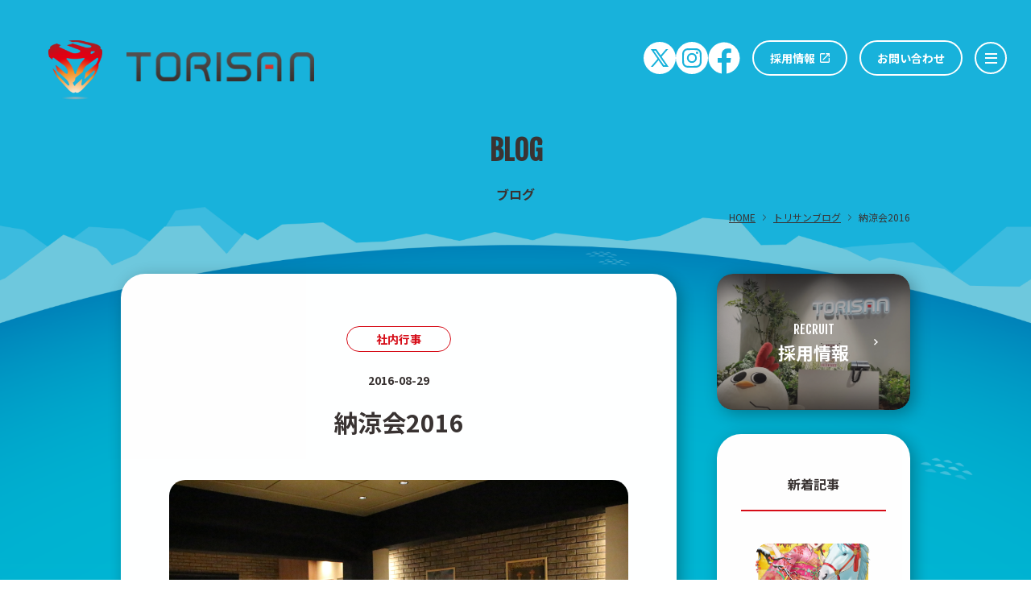

--- FILE ---
content_type: text/html; charset=UTF-8
request_url: https://torisan-net.com/blog/2321
body_size: 63756
content:
<!DOCTYPE html>
<html lang="ja">
<head prefix="">
  <meta charset="UTF-8">
  <meta http-equiv="X-UA-Compatible" content="IE=edge">
  <meta name="viewport" content="width=device-width, initial-scale=1.0">
    <!-- Google Tag Manager -->
  <script>(function(w,d,s,l,i){w[l]=w[l]||[];w[l].push({'gtm.start':
  new Date().getTime(),event:'gtm.js'});var f=d.getElementsByTagName(s)[0],
  j=d.createElement(s),dl=l!='dataLayer'?'&l='+l:'';j.async=true;j.src=
  'https://www.googletagmanager.com/gtm.js?id='+i+dl;f.parentNode.insertBefore(j,f);
  })(window,document,'script','dataLayer','GTM-W24MFQP');</script>
  <!-- End Google Tag Manager -->
   
  <!-- from here is TDK -->
  <title>納涼会2016 - ブログ | 株式会社トリサン | TORISAN</title>
  <meta name="description" content="">
  <meta name="keyword" content="">
  <!-- to here is TDK -->
  <!-- from here is OGP -->
  <meta property="og:type" content="website">
  <meta property="og:description" content="">
  <meta property="og:title" content="納涼会2016 - ブログ | 株式会社トリサン | TORISAN">
  <meta property="og:url" content="">
      <meta property="og:image" content="https://torisan-net.com/wp/wp-content/uploads/2022/12/IMG_0525.jpg">
    <meta property="og:site_name" content="納涼会2016 - ブログ | 株式会社トリサン | TORISAN">
  <meta name="twitter:card" content="summary">
  <!-- to here is OGP -->
  <meta name="theme-color" content="#18B2DB">
  <link rel="canonical" href="https://torisan-net.com/blog/2321">
  <link rel="shortcut icon" href="https://torisan-net.com/assets/images/favicon/favicon.ico" type="image/vnd.microsoft.icon">
  <link rel="icon" href="https://torisan-net.com/assets/images/favicon/favicon.ico" type="image/vnd.microsoft.icon">
  <link rel="apple-touch-icon" sizes="180x180" href="https://torisan-net.com/assets/images/favicon/apple-touch-icon.png">
  <link rel="icon" type="image/png" href="https://torisan-net.com/assets/images/favicon/favicon-32x32.png" sizes="32x32">
  <link rel="icon" type="image/png" href="https://torisan-net.com/assets/images/favicon/favicon-16x16.png" sizes="16x16">
  <link rel="stylesheet" type="text/css" href="https://torisan-net.com/assets/css/common.css?version=2026012301"><link rel="stylesheet" type="text/css" href="https://torisan-net.com/assets/css/blog.css"><!-- load blog stylesheet -->
</head>
<body>
      <!-- Google Tag Manager (noscript) -->
  <noscript><iframe src="https://www.googletagmanager.com/ns.html?id=GTM-W24MFQP"
  height="0" width="0" style="display:none;visibility:hidden"></iframe></noscript>
  <!-- End Google Tag Manager (noscript) -->
   <!-- load analytics.php -->
    <header class="header" id="header">
    <div class="container col-2">
      <div class="logo__wrap late-scroll ">
        <h1 class="header-logo">
          <a href="https://torisan-net.com/" class="logo">
            <img class="top-logo late-scroll" src="https://torisan-net.com/assets/images/logo/header-logo.png" srcset="https://torisan-net.com/assets/images/logo/header-logo.png 1x, https://torisan-net.com/assets/images/logo/header-logo@2x.png 2x" alt="株式会社 トリサン">
            <img class="scroll-logo late-scroll" src="https://torisan-net.com/assets/images/logo/scroll-header-logo.png" srcset="https://torisan-net.com/assets/images/logo/scroll-header-logo.png 1x, https://torisan-net.com/assets/images/logo/scroll-header-logo@2x.png 2x" alt="株式会社 トリサン">
          </a>
        </h1>
      </div>
      <div class="pc-gnav__wrap late-scroll ">
        <nav class="gnav late-scroll">
          <ul class="list1 late-scroll">
            <li class="item fb">
              <a href="https://twitter.com/torisan_CO/" rel="noopener noreferrer" class="fb link js-open late-scroll" target="_blank">
                <svg xmlns="http://www.w3.org/2000/svg" width="40" height="40" viewBox="0 0 40 40">
                  <path d="M20,0A20,20,0,1,0,40,20,20,20,0,0,0,20,0m4.068,30.9-5.512-8.019-6.9,8.019H9l8.377-9.737L9.087,9.1h6.932l5.212,7.584L27.755,9.1h2.657l-8,9.3L31,30.9ZM12.775,11.1,25.257,28.959H27.3L14.815,11.1Z" fill="#fff"/>
                </svg>
              </a>
              <a href="https://www.instagram.com/torisan_co/?hl=ja" rel="noopener noreferrer" class="fb link js-open late-scroll" target="_blank">
                <svg xmlns="http://www.w3.org/2000/svg" width="40" height="40" viewBox="0 0 40 40">
                  <path d="M20,0A20,20,0,1,0,40,20,20,20,0,0,0,20,0M31.992,24.948a8.821,8.821,0,0,1-.555,2.927,6.166,6.166,0,0,1-3.519,3.533,8.885,8.885,0,0,1-2.925.565c-1.285.061-1.7.076-4.971.081s-3.684-.005-4.971-.063a8.821,8.821,0,0,1-2.927-.555,6.166,6.166,0,0,1-3.533-3.519,8.85,8.85,0,0,1-.565-2.925c-.061-1.287-.076-1.7-.083-4.971s.007-3.684.063-4.971a8.906,8.906,0,0,1,.555-2.928,6.166,6.166,0,0,1,3.52-3.532,8.809,8.809,0,0,1,2.925-.565c1.285-.063,1.7-.076,4.969-.083s3.685.007,4.972.064a8.787,8.787,0,0,1,2.927.555,6.149,6.149,0,0,1,3.532,3.519,8.839,8.839,0,0,1,.567,2.925c.061,1.285.076,1.7.081,4.969s-.007,3.685-.063,4.972" fill="#fff"/><path d="M27.274,12.58a6.6,6.6,0,0,0-.419-2.236,3.992,3.992,0,0,0-2.292-2.285,6.671,6.671,0,0,0-2.239-.409c-1.272-.056-1.653-.068-4.873-.061s-3.6.019-4.871.079a6.655,6.655,0,0,0-2.237.42,3.985,3.985,0,0,0-2.284,2.292,6.661,6.661,0,0,0-.411,2.239c-.055,1.272-.067,1.653-.061,4.872s.02,3.6.08,4.872A6.675,6.675,0,0,0,8.086,24.6a4,4,0,0,0,2.293,2.283,6.661,6.661,0,0,0,2.239.411c1.272.055,1.653.067,4.872.061s3.6-.02,4.872-.08a6.681,6.681,0,0,0,2.236-.419,3.992,3.992,0,0,0,2.285-2.292,6.689,6.689,0,0,0,.409-2.24c.056-1.272.068-1.653.063-4.872s-.02-3.6-.081-4.872M17.482,23.662a6.191,6.191,0,1,1,6.18-6.2,6.191,6.191,0,0,1-6.18,6.2M23.9,12.47a1.447,1.447,0,1,1,1.444-1.449A1.447,1.447,0,0,1,23.9,12.47" transform="translate(2.528 2.529)" fill="#fff"/><path d="M16,11.986A4.019,4.019,0,1,0,20.023,16,4.019,4.019,0,0,0,16,11.986" transform="translate(3.995 3.995)" fill="#fff"/>
                </svg>
              </a>
              <a href="https://www.facebook.com/people/%E6%A0%AA%E5%BC%8F%E4%BC%9A%E7%A4%BE%E3%83%88%E3%83%AA%E3%82%B5%E3%83%B3/100037274090828/" rel="noopener noreferrer" class="fb link js-open late-scroll" target="_blank">
                <svg xmlns="http://www.w3.org/2000/svg" width="41" height="41.061" viewBox="0 0 41 41.061">
                  <g id="fb_7192" data-name="fb 7192" transform="translate(0.5 0.5)">
                    <path id="fb_1" data-name="fb 1" d="M22.966,40h0V26.054h5.04l.776-5.917H22.966V16.363a3.246,3.246,0,0,1,.607-2.147,2.969,2.969,0,0,1,2.3-.717h3.1V8.232a24.072,24.072,0,0,0-4.527-.26,7.476,7.476,0,0,0-5.527,2.051,7.836,7.836,0,0,0-2.039,5.753v4.357H11.773v5.921H16.88V39.976A19.959,19.959,0,0,1,4.855,33.243a20.168,20.168,0,0,1,1-27.353A20.011,20.011,0,0,1,40,20.112,20.077,20.077,0,0,1,22.968,40Z" transform="translate(0 0)" fill="#fff" stroke="rgba(0,0,0,0)" stroke-miterlimit="10" stroke-width="1"/>
                  </g>
                </svg>
              </a>
            </li>

            <li class="item recruit">
              <a href="https://torisan-net.com/recruit/" class="btn1 link js-open late-scroll" target="_blank">
                <span class="btn1__inner">
                  <span class="txt">採用情報</span>
                  <span class="icon">
                    <svg xmlns="http://www.w3.org/2000/svg" width="12.226" height="12.226" viewBox="0 0 12.226 12.226"><path id="Icon_material-open-in-new" data-name="Icon material-open-in-new" d="M15.367,15.367H5.858V5.858h4.754V4.5H5.858A1.358,1.358,0,0,0,4.5,5.858v9.509a1.358,1.358,0,0,0,1.358,1.358h9.509a1.362,1.362,0,0,0,1.358-1.358V10.613H15.367ZM11.971,4.5V5.858H14.41L7.733,12.535l.958.958,6.677-6.677V9.254h1.358V4.5Z" transform="translate(-4.5 -4.5)" fill="#fff"/></svg>
                  </span>
                </span>
              </a>
            </li>
            <li class="item contact">
              <a href="https://torisan-net.com/contact/" class="btn2 link js-open late-scroll">お問い合わせ</a>
            </li>
            <li class="item">
              <button class="header-btn js-btn js-open late-scroll" type="button">
                <span class="btn__inner">
                  <span class="btn-line first"></span>
                  <span class="btn-line second"></span>
                  <span class="btn-line third"></span>
                </span>
              </button>
            </li>
          </ul>
          <ul class="list2 late-scroll">
            <li class="item">
              <a href="https://torisan-net.com/quality/" class="link">トリサンクオリティー</a>
            </li>
            <li class="item">
              <a href="https://torisan-net.com/business/" class="link">事業内容</a>
            </li>
            <li class="item">
              <a href="https://torisan-net.com/works/" class="link">開発実績</a>
            </li>
            <li class="item">
              <a href="https://torisan-net.com/topics/" class="link">トピックス</a>
            </li>
            <li class="item">
              <a href="https://torisan-net.com/blog/" class="link">ブログ</a>
            </li>
            <li class="item">
              <a href="https://torisan-net.com/sdgs/" class="link">SDGsの取り組み</a>
            </li>
            <li class="item">
              <a href="https://torisan-net.com/about/" class="link">会社案内</a>
            </li>
          </ul>
        </nav>
      </div>
      <div class="sp-gnav__wrap js-open">
        <nav class="gnav js-open">
          <ul class="list">
            <li class="item">
              <a href="https://torisan-net.com/quality/" class="link">トリサンクオリティー</a>
            </li>
            <li class="item">
              <a href="https://torisan-net.com/business/" class="link">事業内容</a>
            </li>
            <li class="item">
              <a href="https://torisan-net.com/works/" class="link">開発実績</a>
            </li>
            <li class="item">
              <a href="https://torisan-net.com/topics/" class="link">トピックス</a>
            </li>
            <li class="item">
              <a href="https://torisan-net.com/blog/" class="link">ブログ</a>
            </li>
            <li class="item">
              <a href="https://torisan-net.com/sdgs/" class="link">SDGsの取り組み</a>
            </li>
            <li class="item">
              <a href="https://torisan-net.com/about/" class="link">会社案内</a>
            </li>
            <li class="item recruit">
              <a href="https://torisan-net.com/recruit/" class="btn1 link" target="_blank">
                <span class="btn1__inner">
                  <span class="txt">採用情報</span>
                  <span class="icon">
                    <svg xmlns="http://www.w3.org/2000/svg" width="12.226" height="12.226" viewBox="0 0 12.226 12.226"><path id="Icon_material-open-in-new" data-name="Icon material-open-in-new" d="M15.367,15.367H5.858V5.858h4.754V4.5H5.858A1.358,1.358,0,0,0,4.5,5.858v9.509a1.358,1.358,0,0,0,1.358,1.358h9.509a1.362,1.362,0,0,0,1.358-1.358V10.613H15.367ZM11.971,4.5V5.858H14.41L7.733,12.535l.958.958,6.677-6.677V9.254h1.358V4.5Z" transform="translate(-4.5 -4.5)" fill="#fff"/></svg>
                  </span>
                </span>
              </a>
            </li>
            <li class="item contact">
              <a href="https://torisan-net.com/contact/" class="btn2 link">お問い合わせ</a>
            </li>
            <li class="item fb">
              <a href="https://twitter.com/torisan_CO/" rel="noopener noreferrer" class="fb link js-open late-scroll" target="_blank">
                <svg xmlns="http://www.w3.org/2000/svg" width="40" height="40" viewBox="0 0 40 40">
                  <path d="M20,0A20,20,0,1,0,40,20,20,20,0,0,0,20,0m4.068,30.9-5.512-8.019-6.9,8.019H9l8.377-9.737L9.087,9.1h6.932l5.212,7.584L27.755,9.1h2.657l-8,9.3L31,30.9ZM12.775,11.1,25.257,28.959H27.3L14.815,11.1Z" fill="#fff"/>
                </svg>
              </a>
              <a href="https://www.instagram.com/torisan_co/?hl=ja" rel="noopener noreferrer" class="fb link js-open late-scroll" target="_blank">
                <svg xmlns="http://www.w3.org/2000/svg" width="40" height="40" viewBox="0 0 40 40">
                  <path d="M20,0A20,20,0,1,0,40,20,20,20,0,0,0,20,0M31.992,24.948a8.821,8.821,0,0,1-.555,2.927,6.166,6.166,0,0,1-3.519,3.533,8.885,8.885,0,0,1-2.925.565c-1.285.061-1.7.076-4.971.081s-3.684-.005-4.971-.063a8.821,8.821,0,0,1-2.927-.555,6.166,6.166,0,0,1-3.533-3.519,8.85,8.85,0,0,1-.565-2.925c-.061-1.287-.076-1.7-.083-4.971s.007-3.684.063-4.971a8.906,8.906,0,0,1,.555-2.928,6.166,6.166,0,0,1,3.52-3.532,8.809,8.809,0,0,1,2.925-.565c1.285-.063,1.7-.076,4.969-.083s3.685.007,4.972.064a8.787,8.787,0,0,1,2.927.555,6.149,6.149,0,0,1,3.532,3.519,8.839,8.839,0,0,1,.567,2.925c.061,1.285.076,1.7.081,4.969s-.007,3.685-.063,4.972" fill="#fff"/><path d="M27.274,12.58a6.6,6.6,0,0,0-.419-2.236,3.992,3.992,0,0,0-2.292-2.285,6.671,6.671,0,0,0-2.239-.409c-1.272-.056-1.653-.068-4.873-.061s-3.6.019-4.871.079a6.655,6.655,0,0,0-2.237.42,3.985,3.985,0,0,0-2.284,2.292,6.661,6.661,0,0,0-.411,2.239c-.055,1.272-.067,1.653-.061,4.872s.02,3.6.08,4.872A6.675,6.675,0,0,0,8.086,24.6a4,4,0,0,0,2.293,2.283,6.661,6.661,0,0,0,2.239.411c1.272.055,1.653.067,4.872.061s3.6-.02,4.872-.08a6.681,6.681,0,0,0,2.236-.419,3.992,3.992,0,0,0,2.285-2.292,6.689,6.689,0,0,0,.409-2.24c.056-1.272.068-1.653.063-4.872s-.02-3.6-.081-4.872M17.482,23.662a6.191,6.191,0,1,1,6.18-6.2,6.191,6.191,0,0,1-6.18,6.2M23.9,12.47a1.447,1.447,0,1,1,1.444-1.449A1.447,1.447,0,0,1,23.9,12.47" transform="translate(2.528 2.529)" fill="#fff"/><path d="M16,11.986A4.019,4.019,0,1,0,20.023,16,4.019,4.019,0,0,0,16,11.986" transform="translate(3.995 3.995)" fill="#fff"/>
                </svg>
              </a>
              <a href="https://www.facebook.com/people/%E6%A0%AA%E5%BC%8F%E4%BC%9A%E7%A4%BE%E3%83%88%E3%83%AA%E3%82%B5%E3%83%B3/100037274090828/" class="fb link" target="_blank">
                <svg xmlns="http://www.w3.org/2000/svg" width="41" height="41.061" viewBox="0 0 41 41.061">
                  <g id="fb_7192" data-name="fb 7192" transform="translate(0.5 0.5)">
                    <path id="fb_1" data-name="fb 1" d="M22.966,40h0V26.054h5.04l.776-5.917H22.966V16.363a3.246,3.246,0,0,1,.607-2.147,2.969,2.969,0,0,1,2.3-.717h3.1V8.232a24.072,24.072,0,0,0-4.527-.26,7.476,7.476,0,0,0-5.527,2.051,7.836,7.836,0,0,0-2.039,5.753v4.357H11.773v5.921H16.88V39.976A19.959,19.959,0,0,1,4.855,33.243a20.168,20.168,0,0,1,1-27.353A20.011,20.011,0,0,1,40,20.112,20.077,20.077,0,0,1,22.968,40Z" transform="translate(0 0)" fill="#fff" stroke="rgba(0,0,0,0)" stroke-miterlimit="10" stroke-width="1"/>
                  </g>
                </svg>
              </a>
            </li>
          </ul>
        </nav>
      </div>
      <div class="sp-menu-close js-close js-btn"></div>
    </div>
  </header><!-- load header.php -->
  <main class="main" id="main">
        <section class="l-fv">
      <div class="umi">
        <img src="https://torisan-net.com/assets/images/bg/common/umi.png" srcset="https://torisan-net.com/assets/images/bg/common/umi.png 1x, https://torisan-net.com/assets/images/bg/common/umi@2x.png 2x" alt="">
      </div>
      <div class="container">
        <div class="fv-txt">
          <h2 class="ttl">
            <span class="en js-txt">
              <span class="js-span">BLOG</span>
            </span>
            <span class="ja">ブログ</span>
          </h2>
        </div>
              </div>
    </section><!-- load blog-fv.php -->
        <div class="breadcrumb">
      <div class="container">
        <ul class="list">
          <li class="item">
            <a href="https://torisan-net.com/">HOME</a>
          </li>

          
                                                                                                                                  <li class="item">
            <a href="https://torisan-net.com/blog/">トリサンブログ</a>
          </li>
          <li class="item">
            <span>納涼会2016</span>
          </li>
                                                            

        </ul>
      </div>
    </div><!-- load breadcrumb.php -->
    <section class="l-blog single">
      <div class="container">
        <div class="blog">
          <article class="article">
            <div class="article-contents js-fadeup">
              <div class="info">
                                <ul class="cat-list">
                                    <li class="item">
                    <a href="https://torisan-net.com/blog/category/%e7%a4%be%e5%86%85%e8%a1%8c%e4%ba%8b/" class="cat">社内行事</a>
                  </li>
                                  </ul>
                                <div class="date">2016-08-29</div>
              </div>
              <div class="head">
                <h1 class="ttl">納涼会2016</h1>
              </div>
              <div class="thumb">
                                <img src="https://torisan-net.com/wp/wp-content/uploads/2022/12/IMG_0525.jpg" alt="納涼会2016">
                              </div>
              <div class="contents">
                <p>とても暑い日が続きますが、皆様いかがお過ごしでしょうか。<br />
熱中症対策は万全ですか？！……熱中症は怖いですよ！</p>
<p>さて、トリサンでも納涼会の季節がやってきました。</p>
<p><img loading="lazy" decoding="async" class="alignleft  wp-image-2322" src="https://torisan-net.com/wp/wp-content/uploads/2017/08/IMG_0482-300x200.jpg" alt="" width="476" height="321" /></p>
<p>&nbsp;</p>
<p>&nbsp;</p>
<p>&nbsp;</p>
<p>&nbsp;</p>
<p>&nbsp;</p>
<p>&nbsp;</p>
<p>&nbsp;</p>
<p>&nbsp;</p>
<p>今年はお洒落な雰囲気のスペイン料理店「エスパーニャ・リコ」にやってきました。</p>
<p><img loading="lazy" decoding="async" class="size-medium wp-image-2323 alignleft" src="https://torisan-net.com/wp/wp-content/uploads/2017/08/IMG_0492_02-300x200.jpg" alt="" width="300" height="200" srcset="https://torisan-net.com/wp/wp-content/uploads/2017/08/IMG_0492_02-300x200.jpg 300w, https://torisan-net.com/wp/wp-content/uploads/2017/08/IMG_0492_02-768x512.jpg 768w, https://torisan-net.com/wp/wp-content/uploads/2017/08/IMG_0492_02-1024x683.jpg 1024w, https://torisan-net.com/wp/wp-content/uploads/2017/08/IMG_0492_02.jpg 1920w" sizes="(max-width: 300px) 100vw, 300px" /></p>
<p>&nbsp;</p>
<p>&nbsp;</p>
<p>&nbsp;</p>
<p>&nbsp;</p>
<p>&nbsp;</p>
<p>&nbsp;</p>
<p>&nbsp;</p>
<p>&nbsp;</p>
<p>日頃、暑い中大変な労働に勤しむスタッフの皆さんも、<br />
この時ばかりはとても楽しんでおりました。<br />
普段食べる機会の少ないスペイン料理に舌鼓を打ちつつ<br />
とても楽しく有意義な時間が過ごせました！</p>
<p><img loading="lazy" decoding="async" class="size-medium wp-image-2324 alignleft" src="https://torisan-net.com/wp/wp-content/uploads/2017/08/IMG_0525-300x200.jpg" alt="" width="300" height="200" srcset="https://torisan-net.com/wp/wp-content/uploads/2017/08/IMG_0525-300x200.jpg 300w, https://torisan-net.com/wp/wp-content/uploads/2017/08/IMG_0525-768x512.jpg 768w, https://torisan-net.com/wp/wp-content/uploads/2017/08/IMG_0525-1024x683.jpg 1024w, https://torisan-net.com/wp/wp-content/uploads/2017/08/IMG_0525.jpg 1920w" sizes="(max-width: 300px) 100vw, 300px" /></p>
<p>&nbsp;</p>
<p>&nbsp;</p>
<p>&nbsp;</p>
<p>&nbsp;</p>
<p>&nbsp;</p>
<p>&nbsp;</p>
<p>&nbsp;</p>
<p>&nbsp;</p>
<p>これを糧に今年の後半戦も全社挙げて、頑張って参ります！</p>
              </div>
              <div class="other">
                <div class="sns">
                  <a class="facebook" href="http://www.facebook.com/share.php?u=https://torisan-net.com/blog/2321/" target="_blank" rel="nofollow noopener">
                    <svg xmlns="http://www.w3.org/2000/svg" xmlns:xlink="http://www.w3.org/1999/xlink" width="40" height="40" viewBox="0 0 40 40">
                      <image id="facebook" data-name="facebook" width="40" height="40" xlink:href="[data-uri]"/>
                    </svg>
                  </a>
                  <a class="twitter" href="https://twitter.com/share?url=https://torisan-net.com/blog/2321&text=納涼会2016/" target="_blank" rel="nofollow noopener">
                    <svg xmlns="http://www.w3.org/2000/svg" xmlns:xlink="http://www.w3.org/1999/xlink" width="40" height="40" viewBox="0 0 40 40">
                      <image id="twitter" data-name="twitter" width="40" height="40" xlink:href="[data-uri]"/>
                    </svg>
                  </a>
                </div>
                                <ul class="tag-list">
                                    <li class="tag-item">
                    <a href="https://torisan-net.com/blog/tag/%e3%82%a4%e3%83%99%e3%83%b3%e3%83%88/" class="tag-link">イベント</a>
                  </li>
                                    <li class="tag-item">
                    <a href="https://torisan-net.com/blog/tag/%e3%83%88%e3%83%aa%e3%82%b5%e3%83%b3/" class="tag-link">トリサン</a>
                  </li>
                                    <li class="tag-item">
                    <a href="https://torisan-net.com/blog/tag/%e5%a4%a7%e9%98%aa%e6%9c%ac%e7%a4%be/" class="tag-link">大阪本社</a>
                  </li>
                                  </ul>
                              </div>
            </div>
            <div class="s-pagination js-fadeup">
              <div class="single-paging"><div class="item-prev"><a href="https://torisan-net.com/blog/2385/" class="page-prev-link"><span class="icon"><svg xmlns="http://www.w3.org/2000/svg" width="6.121" height="9.414" viewBox="0 0 6.121 9.414"><g id="prev-page1" data-name="prev-page1" transform="translate(1.414 0.707)"><g id="prev-page2" data-name="prev-page2" transform="translate(0 0)"><g id="prev-page3" data-name="prev-page3"><path id="prev-page4" data-name="prev-page4" d="M5,9,1,5,5,1" transform="translate(-1 -1)" fill="none" stroke="#d70d18" stroke-width="2"/></g></g></g></svg></span><span class="txt">前へ</span></a></div><div class="to-archive"><a href="https://torisan-net.com/blog/">全てのトピックス</a></div><div class="item-next"><a href="https://torisan-net.com/blog/2310/" class="page-next-link"><span class="txt">次へ</span><span class="icon"><svg xmlns="http://www.w3.org/2000/svg" width="6.121" height="9.414" viewBox="0 0 6.121 9.414"><g id="next-page1" data-name="next-page1" transform="translate(0.707 0.707)"><g id="next-page2" data-name="next-page2" transform="translate(0 0)"><g id="next-page3" data-name="next-page3"><path id="next-page4" data-name="next-page4" d="M1,9,5,5,1,1" transform="translate(-1 -1)" fill="none" stroke="#d70d18" stroke-width="2"/></g></g></g></svg></span></a></div></div>            </div>
          </article>
                    <div class="sidebar">
            <div class="banner js-fadeup">
              <a href="https://saiyo-connect.jp/torisannet/" class="btn4" target="_blank">
                <div class="img">
                  <div class="img__inner">
                    <img src="https://torisan-net.com/assets/images/img/blog/recruit-banner.jpg" srcset="https://torisan-net.com/assets/images/img/blog/recruit-banner.jpg 1x, https://torisan-net.com/assets/images/img/blog/recruit-banner@2x.jpg 2x" alt="">
                  </div>
                </div>
                <div class="txt">
                  <div class="txt__inner">
                    <p class="en">RECRUIT</p>
                    <h3 class="ttl">採用情報</h3>
                  </div>
                </div>
                <span class="icon">
                  <svg xmlns="http://www.w3.org/2000/svg" width="7.122" height="11.414" viewBox="0 0 7.122 11.414"><g id="btn4-arrow1" data-name="btn4-arrow1" transform="translate(-0.293 -0.293)"><g id="btn4-arrow2" data-name="btn4-arrow2" transform="translate(1 1)"><path id="btn4-arrow3" data-name="btn4-arrow3" d="M1,11,6,6,1,1" transform="translate(-1 -1)" fill="none" stroke="#fff" stroke-width="2"/></g></g></svg>
                </span>
              </a>
            </div>
            <div class="new js-fadeup">
              <div class="head">
                <h3 class="ttl">新着記事</h3>
              </div>
              <ul class="new-list">
                 
                <li class="new-item">
                  <a href="https://torisan-net.com/blog/7958/" class="new-link">
                    <div class="new-img">
                      <img src="https://torisan-net.com/wp/wp-content/uploads/2026/01/nenga2026.png" alt="謹賀新年">
                    </div>
                    <div class="new-head">
                      <h3 class="new-ttl">謹賀新年</h3>
                      <span class="new-icon">
                        <svg xmlns="http://www.w3.org/2000/svg" width="6.121" height="9.414" viewBox="0 0 6.121 9.414"><g id="arrow-l-btn1" data-name="arrow-l-btn1" transform="translate(-0.293 -0.293)"><g id="arrow-l-btn2" data-name="arrow-l-btn2" transform="translate(1 1)"><path id="arrow-l-btn3" data-name="arrow-l-btn3" d="M1,9,5,5,1,1" transform="translate(-1 -1)" fill="none" stroke="#3A3332" stroke-width="2"/></g></g></svg>
                      </span>
                    </div>
                  </a>
                </li>
                 
                <li class="new-item">
                  <a href="https://torisan-net.com/blog/7938/" class="new-link">
                    <div class="new-img">
                      <img src="https://torisan-net.com/wp/wp-content/uploads/2025/12/IMG_6708.png" alt="2025年大阪忘年会">
                    </div>
                    <div class="new-head">
                      <h3 class="new-ttl">2025年大阪忘年会</h3>
                      <span class="new-icon">
                        <svg xmlns="http://www.w3.org/2000/svg" width="6.121" height="9.414" viewBox="0 0 6.121 9.414"><g id="arrow-l-btn1" data-name="arrow-l-btn1" transform="translate(-0.293 -0.293)"><g id="arrow-l-btn2" data-name="arrow-l-btn2" transform="translate(1 1)"><path id="arrow-l-btn3" data-name="arrow-l-btn3" d="M1,9,5,5,1,1" transform="translate(-1 -1)" fill="none" stroke="#3A3332" stroke-width="2"/></g></g></svg>
                      </span>
                    </div>
                  </a>
                </li>
                 
                <li class="new-item">
                  <a href="https://torisan-net.com/blog/7904/" class="new-link">
                    <div class="new-img">
                      <img src="https://torisan-net.com/wp/wp-content/uploads/2025/11/TSyotei.png" alt="社員旅行 in 北海道 思い出レポート">
                    </div>
                    <div class="new-head">
                      <h3 class="new-ttl">社員旅行 in 北海道 思い出レポート</h3>
                      <span class="new-icon">
                        <svg xmlns="http://www.w3.org/2000/svg" width="6.121" height="9.414" viewBox="0 0 6.121 9.414"><g id="arrow-l-btn1" data-name="arrow-l-btn1" transform="translate(-0.293 -0.293)"><g id="arrow-l-btn2" data-name="arrow-l-btn2" transform="translate(1 1)"><path id="arrow-l-btn3" data-name="arrow-l-btn3" d="M1,9,5,5,1,1" transform="translate(-1 -1)" fill="none" stroke="#3A3332" stroke-width="2"/></g></g></svg>
                      </span>
                    </div>
                  </a>
                </li>
                                <li class="new-item">
                  <a href="https://torisan-net.com/blog/" class="to-archive">
                    <span class="txt">記事一覧</span>
                    <span class="icon">
                      <svg xmlns="http://www.w3.org/2000/svg" width="6.121" height="9.414" viewBox="0 0 6.121 9.414"><g id="next-page1" data-name="next-page1" transform="translate(0.707 0.707)"><g id="next-page2" data-name="next-page2" transform="translate(0 0)"><g id="next-page3" data-name="next-page3"><path id="next-page4" data-name="next-page4" d="M1,9,5,5,1,1" transform="translate(-1 -1)" fill="none" stroke="#d70d18" stroke-width="2"/></g></g></g></svg>
                    </span>
                  </a>
                </li>
              </ul>
            </div>
            <div class="tax js-fadeup">
              <div class="head">
                <h3 class="ttl">カテゴリ</h3>
              </div>
              <ul class="tax-list">
                                <li class="tax-item">
                  <a class="tax-link" href="https://torisan-net.com/blog/category/tgs2018/">
                    <h3 class="tax-ttl">TGS2018</h3>
                    <span class="tax-icon">
                      <svg xmlns="http://www.w3.org/2000/svg" width="6.121" height="9.414" viewBox="0 0 6.121 9.414"><g id="arrow-l-btn1" data-name="arrow-l-btn1" transform="translate(-0.293 -0.293)"><g id="arrow-l-btn2" data-name="arrow-l-btn2" transform="translate(1 1)"><path id="arrow-l-btn3" data-name="arrow-l-btn3" d="M1,9,5,5,1,1" transform="translate(-1 -1)" fill="none" stroke="#3A3332" stroke-width="2"/></g></g></svg>
                    </span>
                  </a>
                </li>
                                <li class="tax-item">
                  <a class="tax-link" href="https://torisan-net.com/blog/category/%e3%82%a4%e3%83%a9%e3%82%b9%e3%83%88/">
                    <h3 class="tax-ttl">イラスト</h3>
                    <span class="tax-icon">
                      <svg xmlns="http://www.w3.org/2000/svg" width="6.121" height="9.414" viewBox="0 0 6.121 9.414"><g id="arrow-l-btn1" data-name="arrow-l-btn1" transform="translate(-0.293 -0.293)"><g id="arrow-l-btn2" data-name="arrow-l-btn2" transform="translate(1 1)"><path id="arrow-l-btn3" data-name="arrow-l-btn3" d="M1,9,5,5,1,1" transform="translate(-1 -1)" fill="none" stroke="#3A3332" stroke-width="2"/></g></g></svg>
                    </span>
                  </a>
                </li>
                                <li class="tax-item">
                  <a class="tax-link" href="https://torisan-net.com/blog/category/%e3%82%aa%e3%83%aa%e3%82%b8%e3%83%8a%e3%83%ab%e3%82%b2%e3%83%bc%e3%83%a0/">
                    <h3 class="tax-ttl">オリジナルゲーム</h3>
                    <span class="tax-icon">
                      <svg xmlns="http://www.w3.org/2000/svg" width="6.121" height="9.414" viewBox="0 0 6.121 9.414"><g id="arrow-l-btn1" data-name="arrow-l-btn1" transform="translate(-0.293 -0.293)"><g id="arrow-l-btn2" data-name="arrow-l-btn2" transform="translate(1 1)"><path id="arrow-l-btn3" data-name="arrow-l-btn3" d="M1,9,5,5,1,1" transform="translate(-1 -1)" fill="none" stroke="#3A3332" stroke-width="2"/></g></g></svg>
                    </span>
                  </a>
                </li>
                                <li class="tax-item">
                  <a class="tax-link" href="https://torisan-net.com/blog/category/%e3%81%9d%e3%81%ae%e4%bb%96/">
                    <h3 class="tax-ttl">その他</h3>
                    <span class="tax-icon">
                      <svg xmlns="http://www.w3.org/2000/svg" width="6.121" height="9.414" viewBox="0 0 6.121 9.414"><g id="arrow-l-btn1" data-name="arrow-l-btn1" transform="translate(-0.293 -0.293)"><g id="arrow-l-btn2" data-name="arrow-l-btn2" transform="translate(1 1)"><path id="arrow-l-btn3" data-name="arrow-l-btn3" d="M1,9,5,5,1,1" transform="translate(-1 -1)" fill="none" stroke="#3A3332" stroke-width="2"/></g></g></svg>
                    </span>
                  </a>
                </li>
                                <li class="tax-item">
                  <a class="tax-link" href="https://torisan-net.com/blog/category/%e3%83%84%e3%83%bc%e3%83%ab/">
                    <h3 class="tax-ttl">ツール</h3>
                    <span class="tax-icon">
                      <svg xmlns="http://www.w3.org/2000/svg" width="6.121" height="9.414" viewBox="0 0 6.121 9.414"><g id="arrow-l-btn1" data-name="arrow-l-btn1" transform="translate(-0.293 -0.293)"><g id="arrow-l-btn2" data-name="arrow-l-btn2" transform="translate(1 1)"><path id="arrow-l-btn3" data-name="arrow-l-btn3" d="M1,9,5,5,1,1" transform="translate(-1 -1)" fill="none" stroke="#3A3332" stroke-width="2"/></g></g></svg>
                    </span>
                  </a>
                </li>
                                <li class="tax-item">
                  <a class="tax-link" href="https://torisan-net.com/blog/category/%e3%81%a8%e3%82%8a%e3%82%93%e3%81%a1%e3%82%85%e9%80%9a%e4%bf%a1/">
                    <h3 class="tax-ttl">とりんちゅ通信</h3>
                    <span class="tax-icon">
                      <svg xmlns="http://www.w3.org/2000/svg" width="6.121" height="9.414" viewBox="0 0 6.121 9.414"><g id="arrow-l-btn1" data-name="arrow-l-btn1" transform="translate(-0.293 -0.293)"><g id="arrow-l-btn2" data-name="arrow-l-btn2" transform="translate(1 1)"><path id="arrow-l-btn3" data-name="arrow-l-btn3" d="M1,9,5,5,1,1" transform="translate(-1 -1)" fill="none" stroke="#3A3332" stroke-width="2"/></g></g></svg>
                    </span>
                  </a>
                </li>
                                <li class="tax-item">
                  <a class="tax-link" href="https://torisan-net.com/blog/category/%e3%83%97%e3%83%ac%e3%82%bc%e3%83%b3%e3%83%86%e3%83%bc%e3%82%b7%e3%83%a7%e3%83%b3/">
                    <h3 class="tax-ttl">プレゼンテーション</h3>
                    <span class="tax-icon">
                      <svg xmlns="http://www.w3.org/2000/svg" width="6.121" height="9.414" viewBox="0 0 6.121 9.414"><g id="arrow-l-btn1" data-name="arrow-l-btn1" transform="translate(-0.293 -0.293)"><g id="arrow-l-btn2" data-name="arrow-l-btn2" transform="translate(1 1)"><path id="arrow-l-btn3" data-name="arrow-l-btn3" d="M1,9,5,5,1,1" transform="translate(-1 -1)" fill="none" stroke="#3A3332" stroke-width="2"/></g></g></svg>
                    </span>
                  </a>
                </li>
                                <li class="tax-item">
                  <a class="tax-link" href="https://torisan-net.com/blog/category/%e3%83%aa%e3%82%af%e3%83%ab%e3%83%bc%e3%83%88/">
                    <h3 class="tax-ttl">リクルート</h3>
                    <span class="tax-icon">
                      <svg xmlns="http://www.w3.org/2000/svg" width="6.121" height="9.414" viewBox="0 0 6.121 9.414"><g id="arrow-l-btn1" data-name="arrow-l-btn1" transform="translate(-0.293 -0.293)"><g id="arrow-l-btn2" data-name="arrow-l-btn2" transform="translate(1 1)"><path id="arrow-l-btn3" data-name="arrow-l-btn3" d="M1,9,5,5,1,1" transform="translate(-1 -1)" fill="none" stroke="#3A3332" stroke-width="2"/></g></g></svg>
                    </span>
                  </a>
                </li>
                                <li class="tax-item">
                  <a class="tax-link" href="https://torisan-net.com/blog/category/%e4%bc%9a%e7%a4%be%e5%91%a8%e8%be%ba%e3%82%b0%e3%83%ab%e3%83%a1%e7%b4%b9%e4%bb%8b/">
                    <h3 class="tax-ttl">会社周辺グルメ紹介</h3>
                    <span class="tax-icon">
                      <svg xmlns="http://www.w3.org/2000/svg" width="6.121" height="9.414" viewBox="0 0 6.121 9.414"><g id="arrow-l-btn1" data-name="arrow-l-btn1" transform="translate(-0.293 -0.293)"><g id="arrow-l-btn2" data-name="arrow-l-btn2" transform="translate(1 1)"><path id="arrow-l-btn3" data-name="arrow-l-btn3" d="M1,9,5,5,1,1" transform="translate(-1 -1)" fill="none" stroke="#3A3332" stroke-width="2"/></g></g></svg>
                    </span>
                  </a>
                </li>
                                <li class="tax-item">
                  <a class="tax-link" href="https://torisan-net.com/blog/category/%e6%97%a5%e8%a8%98/">
                    <h3 class="tax-ttl">日記</h3>
                    <span class="tax-icon">
                      <svg xmlns="http://www.w3.org/2000/svg" width="6.121" height="9.414" viewBox="0 0 6.121 9.414"><g id="arrow-l-btn1" data-name="arrow-l-btn1" transform="translate(-0.293 -0.293)"><g id="arrow-l-btn2" data-name="arrow-l-btn2" transform="translate(1 1)"><path id="arrow-l-btn3" data-name="arrow-l-btn3" d="M1,9,5,5,1,1" transform="translate(-1 -1)" fill="none" stroke="#3A3332" stroke-width="2"/></g></g></svg>
                    </span>
                  </a>
                </li>
                                <li class="tax-item">
                  <a class="tax-link" href="https://torisan-net.com/blog/category/%e6%b2%96%e7%b8%84%e9%96%8b%e7%99%ba/">
                    <h3 class="tax-ttl">沖縄開発</h3>
                    <span class="tax-icon">
                      <svg xmlns="http://www.w3.org/2000/svg" width="6.121" height="9.414" viewBox="0 0 6.121 9.414"><g id="arrow-l-btn1" data-name="arrow-l-btn1" transform="translate(-0.293 -0.293)"><g id="arrow-l-btn2" data-name="arrow-l-btn2" transform="translate(1 1)"><path id="arrow-l-btn3" data-name="arrow-l-btn3" d="M1,9,5,5,1,1" transform="translate(-1 -1)" fill="none" stroke="#3A3332" stroke-width="2"/></g></g></svg>
                    </span>
                  </a>
                </li>
                                <li class="tax-item">
                  <a class="tax-link" href="https://torisan-net.com/blog/category/%e7%a4%be%e5%86%85%e8%a1%8c%e4%ba%8b/">
                    <h3 class="tax-ttl">社内行事</h3>
                    <span class="tax-icon">
                      <svg xmlns="http://www.w3.org/2000/svg" width="6.121" height="9.414" viewBox="0 0 6.121 9.414"><g id="arrow-l-btn1" data-name="arrow-l-btn1" transform="translate(-0.293 -0.293)"><g id="arrow-l-btn2" data-name="arrow-l-btn2" transform="translate(1 1)"><path id="arrow-l-btn3" data-name="arrow-l-btn3" d="M1,9,5,5,1,1" transform="translate(-1 -1)" fill="none" stroke="#3A3332" stroke-width="2"/></g></g></svg>
                    </span>
                  </a>
                </li>
                                <li class="tax-item">
                  <a class="tax-link" href="https://torisan-net.com/blog/category/%e7%a4%be%e5%86%85%e8%a1%8c%e4%ba%8b/%e7%a4%be%e5%93%a1%e6%97%85%e8%a1%8c2023/">
                    <h3 class="tax-ttl">社員旅行2023</h3>
                    <span class="tax-icon">
                      <svg xmlns="http://www.w3.org/2000/svg" width="6.121" height="9.414" viewBox="0 0 6.121 9.414"><g id="arrow-l-btn1" data-name="arrow-l-btn1" transform="translate(-0.293 -0.293)"><g id="arrow-l-btn2" data-name="arrow-l-btn2" transform="translate(1 1)"><path id="arrow-l-btn3" data-name="arrow-l-btn3" d="M1,9,5,5,1,1" transform="translate(-1 -1)" fill="none" stroke="#3A3332" stroke-width="2"/></g></g></svg>
                    </span>
                  </a>
                </li>
                                <li class="tax-item">
                  <a class="tax-link" href="https://torisan-net.com/blog/category/%e7%a4%be%e5%93%a1%e6%97%85%e8%a1%8c2025/">
                    <h3 class="tax-ttl">社員旅行2025</h3>
                    <span class="tax-icon">
                      <svg xmlns="http://www.w3.org/2000/svg" width="6.121" height="9.414" viewBox="0 0 6.121 9.414"><g id="arrow-l-btn1" data-name="arrow-l-btn1" transform="translate(-0.293 -0.293)"><g id="arrow-l-btn2" data-name="arrow-l-btn2" transform="translate(1 1)"><path id="arrow-l-btn3" data-name="arrow-l-btn3" d="M1,9,5,5,1,1" transform="translate(-1 -1)" fill="none" stroke="#3A3332" stroke-width="2"/></g></g></svg>
                    </span>
                  </a>
                </li>
                                <li class="tax-item">
                  <a class="tax-link" href="https://torisan-net.com/blog/category/%e8%aa%ac%e6%98%8e%e4%bc%9a/">
                    <h3 class="tax-ttl">説明会</h3>
                    <span class="tax-icon">
                      <svg xmlns="http://www.w3.org/2000/svg" width="6.121" height="9.414" viewBox="0 0 6.121 9.414"><g id="arrow-l-btn1" data-name="arrow-l-btn1" transform="translate(-0.293 -0.293)"><g id="arrow-l-btn2" data-name="arrow-l-btn2" transform="translate(1 1)"><path id="arrow-l-btn3" data-name="arrow-l-btn3" d="M1,9,5,5,1,1" transform="translate(-1 -1)" fill="none" stroke="#3A3332" stroke-width="2"/></g></g></svg>
                    </span>
                  </a>
                </li>
                              </ul>
            </div>
            <div class="tax js-fadeup">
              <div class="head">
                <h3 class="ttl">タグ</h3>
              </div>
              <ul class="tax-list">
                                <li class="tax-item">
                  <a class="tax-link" href="https://torisan-net.com/blog/tag/%e3%83%88%e3%83%aa%e3%82%b5%e3%83%b3/">
                    <h3 class="tax-ttl">トリサン</h3>
                    <span class="tax-icon">
                      <svg xmlns="http://www.w3.org/2000/svg" width="6.121" height="9.414" viewBox="0 0 6.121 9.414"><g id="arrow-l-btn1" data-name="arrow-l-btn1" transform="translate(-0.293 -0.293)"><g id="arrow-l-btn2" data-name="arrow-l-btn2" transform="translate(1 1)"><path id="arrow-l-btn3" data-name="arrow-l-btn3" d="M1,9,5,5,1,1" transform="translate(-1 -1)" fill="none" stroke="#3A3332" stroke-width="2"/></g></g></svg>
                    </span>
                  </a>
                </li>
                                <li class="tax-item">
                  <a class="tax-link" href="https://torisan-net.com/blog/tag/%e5%a4%a7%e9%98%aa%e6%9c%ac%e7%a4%be/">
                    <h3 class="tax-ttl">大阪本社</h3>
                    <span class="tax-icon">
                      <svg xmlns="http://www.w3.org/2000/svg" width="6.121" height="9.414" viewBox="0 0 6.121 9.414"><g id="arrow-l-btn1" data-name="arrow-l-btn1" transform="translate(-0.293 -0.293)"><g id="arrow-l-btn2" data-name="arrow-l-btn2" transform="translate(1 1)"><path id="arrow-l-btn3" data-name="arrow-l-btn3" d="M1,9,5,5,1,1" transform="translate(-1 -1)" fill="none" stroke="#3A3332" stroke-width="2"/></g></g></svg>
                    </span>
                  </a>
                </li>
                                <li class="tax-item">
                  <a class="tax-link" href="https://torisan-net.com/blog/tag/%e3%82%a4%e3%83%99%e3%83%b3%e3%83%88/">
                    <h3 class="tax-ttl">イベント</h3>
                    <span class="tax-icon">
                      <svg xmlns="http://www.w3.org/2000/svg" width="6.121" height="9.414" viewBox="0 0 6.121 9.414"><g id="arrow-l-btn1" data-name="arrow-l-btn1" transform="translate(-0.293 -0.293)"><g id="arrow-l-btn2" data-name="arrow-l-btn2" transform="translate(1 1)"><path id="arrow-l-btn3" data-name="arrow-l-btn3" d="M1,9,5,5,1,1" transform="translate(-1 -1)" fill="none" stroke="#3A3332" stroke-width="2"/></g></g></svg>
                    </span>
                  </a>
                </li>
                                <li class="tax-item">
                  <a class="tax-link" href="https://torisan-net.com/blog/tag/%e6%9d%b1%e4%ba%ac%e9%96%8b%e7%99%ba/">
                    <h3 class="tax-ttl">東京開発</h3>
                    <span class="tax-icon">
                      <svg xmlns="http://www.w3.org/2000/svg" width="6.121" height="9.414" viewBox="0 0 6.121 9.414"><g id="arrow-l-btn1" data-name="arrow-l-btn1" transform="translate(-0.293 -0.293)"><g id="arrow-l-btn2" data-name="arrow-l-btn2" transform="translate(1 1)"><path id="arrow-l-btn3" data-name="arrow-l-btn3" d="M1,9,5,5,1,1" transform="translate(-1 -1)" fill="none" stroke="#3A3332" stroke-width="2"/></g></g></svg>
                    </span>
                  </a>
                </li>
                                <li class="tax-item">
                  <a class="tax-link" href="https://torisan-net.com/blog/tag/after-effects/">
                    <h3 class="tax-ttl">After Effects</h3>
                    <span class="tax-icon">
                      <svg xmlns="http://www.w3.org/2000/svg" width="6.121" height="9.414" viewBox="0 0 6.121 9.414"><g id="arrow-l-btn1" data-name="arrow-l-btn1" transform="translate(-0.293 -0.293)"><g id="arrow-l-btn2" data-name="arrow-l-btn2" transform="translate(1 1)"><path id="arrow-l-btn3" data-name="arrow-l-btn3" d="M1,9,5,5,1,1" transform="translate(-1 -1)" fill="none" stroke="#3A3332" stroke-width="2"/></g></g></svg>
                    </span>
                  </a>
                </li>
                                <li class="tax-item">
                  <a class="tax-link" href="https://torisan-net.com/blog/tag/unity/">
                    <h3 class="tax-ttl">Unity</h3>
                    <span class="tax-icon">
                      <svg xmlns="http://www.w3.org/2000/svg" width="6.121" height="9.414" viewBox="0 0 6.121 9.414"><g id="arrow-l-btn1" data-name="arrow-l-btn1" transform="translate(-0.293 -0.293)"><g id="arrow-l-btn2" data-name="arrow-l-btn2" transform="translate(1 1)"><path id="arrow-l-btn3" data-name="arrow-l-btn3" d="M1,9,5,5,1,1" transform="translate(-1 -1)" fill="none" stroke="#3A3332" stroke-width="2"/></g></g></svg>
                    </span>
                  </a>
                </li>
                                <li class="tax-item">
                  <a class="tax-link" href="https://torisan-net.com/blog/tag/%e3%83%84%e3%83%bc%e3%83%ab%e5%8b%89%e5%bc%b7/">
                    <h3 class="tax-ttl">ツール勉強</h3>
                    <span class="tax-icon">
                      <svg xmlns="http://www.w3.org/2000/svg" width="6.121" height="9.414" viewBox="0 0 6.121 9.414"><g id="arrow-l-btn1" data-name="arrow-l-btn1" transform="translate(-0.293 -0.293)"><g id="arrow-l-btn2" data-name="arrow-l-btn2" transform="translate(1 1)"><path id="arrow-l-btn3" data-name="arrow-l-btn3" d="M1,9,5,5,1,1" transform="translate(-1 -1)" fill="none" stroke="#3A3332" stroke-width="2"/></g></g></svg>
                    </span>
                  </a>
                </li>
                                <li class="tax-item">
                  <a class="tax-link" href="https://torisan-net.com/blog/tag/maya/">
                    <h3 class="tax-ttl">Maya</h3>
                    <span class="tax-icon">
                      <svg xmlns="http://www.w3.org/2000/svg" width="6.121" height="9.414" viewBox="0 0 6.121 9.414"><g id="arrow-l-btn1" data-name="arrow-l-btn1" transform="translate(-0.293 -0.293)"><g id="arrow-l-btn2" data-name="arrow-l-btn2" transform="translate(1 1)"><path id="arrow-l-btn3" data-name="arrow-l-btn3" d="M1,9,5,5,1,1" transform="translate(-1 -1)" fill="none" stroke="#3A3332" stroke-width="2"/></g></g></svg>
                    </span>
                  </a>
                </li>
                              </ul>
            </div>
          </div>        </div>
      </div>
    </section>
        <div class="l-lead">
      <div class="container">
        <div class="lead js-fadeup">
          <p>トリサンをもっと知る</p>
        </div>
      </div>
    </div>
    <section class="more-torisan">
      <div class="container">
        <div class="col-2">
                                                            <div class="item js-fadeup">
            <a href="https://torisan-net.com/quality/">
              <div class="txt">
                <h3 class="ttl">
                  <span class="en">QUALITY</span>
                  <span class="ja">トリサンクオリティー</span>
                </h3>
                <span class="icon">
                  <svg xmlns="http://www.w3.org/2000/svg" width="6.121" height="9.414" viewBox="0 0 6.121 9.414"><g id="arrow-btn1" data-name="arrow-btn1" transform="translate(-0.293 -0.293)"><g id="arrow-btn2" data-name="arrow-btn2" transform="translate(1 1)"><path id="arrow-btn3" data-name="arrow-btn3" d="M1,9,5,5,1,1" transform="translate(-1 -1)" fill="none" stroke="#d70d18" stroke-width="2"/></g></g></svg>
                </span>
              </div>
              <div class="img">
                <div class="shima">
                  <img src="https://torisan-net.com/assets/images/fv/quality/shima.png" srcset="https://torisan-net.com/assets/images/fv/quality/shima.png 1x, https://torisan-net.com/assets/images/fv/quality/shima@2x.png 2x" alt="">
                </div>
                <div class="kage">
                  <img src="https://torisan-net.com/assets/images/fv/common/kage.png" srcset="https://torisan-net.com/assets/images/fv/common/kage.png 1x, https://torisan-net.com/assets/images/fv/common/kage@2x.png 2x" alt="">
                </div>
              </div>
            </a>
          </div>
          <div class="item js-fadeup">
            <a href="https://torisan-net.com/works/">
              <div class="txt">
                <h3 class="ttl">
                  <span class="en">WORKS</span>
                  <span class="ja">開発実績</span>
                </h3>
                <span class="icon">
                  <svg xmlns="http://www.w3.org/2000/svg" width="6.121" height="9.414" viewBox="0 0 6.121 9.414"><g id="arrow-btn1" data-name="arrow-btn1" transform="translate(-0.293 -0.293)"><g id="arrow-btn2" data-name="arrow-btn2" transform="translate(1 1)"><path id="arrow-btn3" data-name="arrow-btn3" d="M1,9,5,5,1,1" transform="translate(-1 -1)" fill="none" stroke="#d70d18" stroke-width="2"/></g></g></svg>
                </span>
              </div>
              <div class="img works">
                <div class="shima">
                  <img src="https://torisan-net.com/assets/images/fv/works/shima.png" srcset="https://torisan-net.com/assets/images/fv/works/shima.png 1x, https://torisan-net.com/assets/images/fv/works/shima@2x.png 2x" alt="">
                </div>
                <div class="kage">
                  <img src="https://torisan-net.com/assets/images/fv/common/kage.png" srcset="https://torisan-net.com/assets/images/fv/common/kage.png 1x, https://torisan-net.com/assets/images/fv/common/kage@2x.png 2x" alt="">
                </div>
              </div>
            </a>
          </div>
                                                </div>
      </div>
    </section><!-- load more.php -->
  </main>
    <footer class="footer" id="footer">
    <div class="to-top__wrap js-open " id="top-scroll">
      <button class="to-top js-totop" type="button">
        <span class="icon">
          <svg xmlns="http://www.w3.org/2000/svg" width="16.391" height="14.73" viewBox="0 0 16.391 14.73">
            <g id="top-btn" data-name="top-btn" transform="translate(10601.207 9052.23)">
              <line id="top-line1" data-name="top-line1" y1="8" x2="8" transform="translate(-10600.5 -9051.5)" fill="none" stroke="#fff" stroke-width="2"/>
              <line id="top-line2" data-name="top-line2" x2="8" y2="7.5" transform="translate(-10593.5 -9051.5)" fill="none" stroke="#fff" stroke-width="2"/>
              <line id="top-line3" data-name="top-line3" y1="13" transform="translate(-10593 -9050.5)" fill="none" stroke="#fff" stroke-width="2"/>
            </g>
          </svg>
        </span>
      </button>
    </div>
    <div class="container js-fadeup">
      <div class="banner">
        <ul class="list">
          <li class="item degital">
            <a href="http://minnanohoiku.jp/" class="link" target="_blank">
              <img src="https://torisan-net.com/assets/images/banner/footer/minnanohoiku.jpg" srcset="https://torisan-net.com/assets/images/banner/footer/minnanohoiku.jpg 1x, https://torisan-net.com/assets/images/banner/footer/minnanohoiku@2x.jpg 2x" alt="みんなの保育">
            </a>
          </li>
          <li class="item mynavi">
            <a href="https://job.mynavi.jp/26/pc/search/corp248467/outline.html" class="link" target="_blank">
              <img src="https://job.mynavi.jp/conts/kigyo/2026/logo/banner_logo_195_60.gif" alt="マイナビ2026" border="0">
            </a>
          </li>
          <li class="item woman">
            <a href="https://osakaladygo.info/ninsho/963_torisan-net" class="link" target="_blank" rel="nofollow noopener">
              <img src="https://torisan-net.com/assets/images/banner/footer/woman.png" srcset="https://torisan-net.com/assets/images/banner/footer/woman.png 1x, https://torisan-net.com/assets/images/banner/footer/woman@2x.png 2x" alt="大阪女性活躍リーディングカンパニー">
            </a>
          </li>
          <!-- <li class="item degital">
            <a href="http://odcc.jp/" class="link" target="_blank">
              <img src="https://torisan-net.com/assets/images/banner/footer/degital.jpg" srcset="https://torisan-net.com/assets/images/banner/footer/degital.jpg 1x, https://torisan-net.com/assets/images/banner/footer/degital@2x.jpg 2x" alt="大阪デジタルコンテンツビジネス創出協議会">
            </a>
          </li> -->
        </ul>
        <div id="fb-root"></div>
        <script async defer crossorigin="anonymous" src="https://connect.facebook.net/ja_JP/sdk.js#xfbml=1&version=v15.0&appId=266998507043861&autoLogAppEvents=1" nonce="Da0lCmX5"></script>
        <div class="fb-page" data-href="https://www.facebook.com/profile.php?id=100037274090828" data-show-posts=”true” data-width="" data-height="" data-small-header="false" data-adapt-container-width="false" data-hide-cover="false" data-show-facepile="false"><blockquote cite="https://www.facebook.com/profile.php?id=100037274090828" class="fb-xfbml-parse-ignore"><a href="https://www.facebook.com/profile.php?id=100037274090828">株式会社トリサン</a></blockquote></div>
        </div>
      <div class="info">
        <div class="logo__wrap">
          <div class="footer-logo">
            <a href="https://torisan-net.com/" class="logo">
              <img src="https://torisan-net.com/assets/images/logo/footer-logo.png" srcset="https://torisan-net.com/assets/images/logo/footer-logo.png 1x, https://torisan-net.com/assets/images/logo/footer-logo@2x.png 2x" alt="株式会社 トリサン">
            </a>
          </div>
        </div>
        <div class="address">
          <div class="main-office">
            <p><span>東京オフィス</span>〒101-0032 <br>東京都千代田区岩本町3-2-9 <br>滝清ビル4階</p>
          </div>
          <div class="development-office">
            <p><span>本社</span>〒530-0028 <br>大阪府大阪市北区万歳町3-20 <br>北大阪ビルディング6階</p>
          </div>
                  </div>
        <div class="nav__wrap">
          <nav class="nav">
            <ul class="list1">
              <li class="item">
                <a href="https://torisan-net.com/" class="link">ホーム</a>
              </li>
              <li class="item">
                <a href="https://torisan-net.com/quality/" class="link">トリサンクオリティー</a>
              </li>
              <li class="item">
                <a href="https://torisan-net.com/business/" class="link">事業内容</a>
              </li>
              <li class="item">
                <a href="https://torisan-net.com/works/" class="link">開発実績</a>
              </li>
              <li class="item">
                <a href="https://torisan-net.com/topics/" class="link">トピックス</a>
              </li>
              <li class="item">
                <a href="https://torisan-net.com/blog/" class="link">ブログ</a>
              </li>
            </ul>
            <ul class="list2">
              <li class="item">
                <a href="https://torisan-net.com/sdgs/" class="link">SDGsの取り組み</a>
              </li>
              <li class="item">
                <a href="https://torisan-net.com/about/" class="link">会社案内</a>
              </li>
              <li class="item">
                <a href="https://torisan-net.com/recruit/" class="link" target="_blank">採用情報</a>
              </li>
              <li class="item">
                <a href="https://torisan-net.com/contact/" class="link">お問い合わせ</a>
              </li>
              <li class="item">
                <a href="https://torisan-net.com/privacy/" class="link">プライバシーポリシー</a>
              </li>
            </ul>
          </nav>
          <div class="to-contact">
            <a href="https://torisan-net.com/contact/" class="btn3">
              <span class="btn3__inner">
                <span class="txt">お問い合わせ</span>
                <span class="icon">
                  <svg xmlns="http://www.w3.org/2000/svg" width="14.667" height="12" viewBox="0 0 14.667 12"><g id="Icon_feather-mail" data-name="Icon feather-mail" transform="translate(-1.5 -4.5)"><path id="mail1" data-name="mail1" d="M3.5,4.5H14.167a2,2,0,0,1,2,2v8a2,2,0,0,1-2,2H3.5a2,2,0,0,1-2-2v-8A2,2,0,0,1,3.5,4.5ZM14.167,15.167a.667.667,0,0,0,.667-.667v-8a.667.667,0,0,0-.667-.667H3.5a.667.667,0,0,0-.667.667v8a.667.667,0,0,0,.667.667Z" transform="translate(0 0)" fill="#d70d18"/><path id="mail2" data-name="mail2" d="M8.833,13.5a.666.666,0,0,1-.382-.121L1.784,8.713A.667.667,0,0,1,2.549,7.62l6.284,4.4,6.284-4.4a.667.667,0,0,1,.765,1.092L9.216,13.379A.666.666,0,0,1,8.833,13.5Z" transform="translate(0 -1.667)" fill="#d70d18"/></g></svg>
                </span>
              </span>
            </a>
          </div>
        </div>
      </div>
      <div class="footer-cr">
        <small class="cr">©TORISAN CO.,LTD ALL RIGHTS RESERVED.</small>
      </div>
    </div>
  </footer><!-- load footer.php -->
</body>
<script type="text/javascript" charset="UTF-8" src="https://torisan-net.com/assets/js/jquery.min.js"></script>
<script type="text/javascript" charset="UTF-8" src="https://torisan-net.com/assets/js/jquery.inview.min.js"></script>
<script type="text/javascript" charset="UTF-8" src="https://torisan-net.com/assets/js/common.js"></script>
</html>

--- FILE ---
content_type: text/css
request_url: https://torisan-net.com/assets/css/blog.css
body_size: 72267
content:
/* -------------------------------------------- */
/* ---------------- Fjalla One ---------------- */
/* -------------------------------------------- */
@import url("https://fonts.googleapis.com/css2?family=Fjalla+One&display=swap");
/* -------------------------------------------- */
/* ---------------- Noto Sans JP -------------- */
/* -------------------------------------------- */
@import url("https://fonts.googleapis.com/css2?family=Noto+Sans+JP:wght@400;700&display=swap");
/* medium */
/* bold */
/* ----- break point ----- */
/* ----- container width ----- */
/* ----- margin-top/bottom ----- */
/* ----- padding-top/bottom ----- */
/* ----- line-height, letter-spacing ----- */
/* ----- font-size ----- */
.fix {
  width: 100%;
  height: 100%;
  position: fixed;
}

.col-2 {
  display: flex;
  justify-content: space-between;
  align-items: flex-start;
}
@media only screen and (max-width: 1250px) {
  .col-2 {
    display: block;
  }
}

.col-3 {
  display: flex;
  justify-content: space-between;
  align-items: flex-start;
}

.col-6 {
  display: flex;
  justify-content: flex-start;
  align-items: flex-start;
  flex-wrap: wrap;
}

a {
  color: #3A3332;
  transition: all 0.2s ease;
}

* {
  box-sizing: border-box;
}

img {
  vertical-align: bottom;
  transition: all 0.2s ease;
}

ul {
  list-style: none;
}

html {
  word-wrap: break-word;
}

body {
  color: #3A3332;
  font-size: 16px;
  font-family: "Noto Sans JP", sans-serif;
  font-weight: 400;
  letter-spacing: calc(0.01 + em);
  position: relative;
}
@media only screen and (max-width: 1250px) {
  body {
    font-size: 14px;
  }
}

p {
  font-size: 16px;
  line-height: 2;
}
@media only screen and (max-width: 1250px) {
  p {
    font-size: 14px;
  }
}

.main .breadcrumb {
  padding-right: 5%;
  padding-left: 5%;
  z-index: 1;
}
@media only screen and (max-width: 600px) {
  .main .breadcrumb {
    margin-top: 45px;
  }
}
.main .breadcrumb .container {
  max-width: 980px;
  margin-right: auto;
  margin-left: auto;
}
.main .breadcrumb .container .list {
  text-align: right;
}
.main .breadcrumb .container .list .item {
  display: inline-block;
}
.main .breadcrumb .container .list .item:not(:last-of-type):after {
  content: "";
  display: inline-block;
  width: 4px;
  height: 8px;
  margin: 0 5px;
  transform: translateY(-1px);
  background-image: url(../images/icon/crumb/breadcrumb.svg);
  background-size: cover;
  background-repeat: no-repeat;
  background-position: center center;
}
.main .breadcrumb .container .list .item a {
  font-size: 12px;
  text-decoration: underline;
}
@media only screen and (max-width: 600px) {
  .main .breadcrumb .container .list .item a {
    font-size: 10px;
  }
}
@media (hover: hover) {
  .main .breadcrumb .container .list .item a:hover {
    color: #fff;
  }
}
@media (hover: none) {
  .main .breadcrumb .container .list .item a:active {
    color: #fff;
  }
}
.main .breadcrumb .container .list .item span {
  font-size: 12px;
}
@media only screen and (max-width: 600px) {
  .main .breadcrumb .container .list .item span {
    font-size: 10px;
  }
}

.main .more-torisan {
  margin-top: 40px;
  margin-bottom: 165px;
  padding-right: 5%;
  padding-left: 5%;
}
@media only screen and (max-width: 600px) {
  .main .more-torisan {
    margin-top: 20px;
    margin-bottom: 0;
  }
}
.main .more-torisan .container {
  max-width: 980px;
  margin-right: auto;
  margin-left: auto;
}
.main .more-torisan .container .col-2 {
  display: flex;
  align-items: flex-start;
  justify-content: space-between;
  flex-wrap: wrap;
}
.main .more-torisan .container .col-2 .item {
  width: calc(50% - 25px);
}
@media only screen and (max-width: 600px) {
  .main .more-torisan .container .col-2 .item {
    width: 100%;
  }
}
@media only screen and (max-width: 600px) {
  .main .more-torisan .container .col-2 .item:last-of-type {
    margin-top: 50px;
    margin-bottom: 100px;
  }
}
.main .more-torisan .container .col-2 .item:last-of-type a .img .shima {
  animation: floating 5s ease-in-out 0.5s infinite alternate;
}
@media only screen and (max-width: 600px) {
  .main .more-torisan .container .col-2 .item:last-of-type a .img .shima {
    animation: sp-floating 5s ease-in-out 0.5s infinite alternate;
  }
}
.main .more-torisan .container .col-2 .item:last-of-type a .img .kage img {
  animation: floating 5s ease-in-out 0.5s infinite alternate;
}
@media only screen and (max-width: 600px) {
  .main .more-torisan .container .col-2 .item:last-of-type a .img .kage img {
    animation: sp-floating 5s ease-in-out 0.5s infinite alternate;
  }
}
.main .more-torisan .container .col-2 .item a {
  display: block;
}
@media (hover: hover) {
  .main .more-torisan .container .col-2 .item a:hover .txt {
    border: 2px solid #D70D18;
  }
  .main .more-torisan .container .col-2 .item a:hover .txt .ttl .ja {
    color: #D70D18;
  }
  .main .more-torisan .container .col-2 .item a:hover .txt .icon {
    right: 30px;
  }
}
@media only screen and (hover: hover) and (max-width: 600px) {
  .main .more-torisan .container .col-2 .item a:hover .txt .icon {
    right: 20px;
  }
}
@media (hover: none) {
  .main .more-torisan .container .col-2 .item a:active .txt {
    border: 2px solid #D70D18;
  }
  .main .more-torisan .container .col-2 .item a:active .txt .ttl .ja {
    color: #D70D18;
  }
  .main .more-torisan .container .col-2 .item a:active .txt .icon {
    right: 30px;
  }
}
@media only screen and (hover: none) and (max-width: 600px) {
  .main .more-torisan .container .col-2 .item a:active .txt .icon {
    right: 20px;
  }
}
.main .more-torisan .container .col-2 .item a .txt {
  background-color: #fff;
  border-radius: 30px;
  display: flex;
  justify-content: center;
  align-items: center;
  padding: 60px 50px;
  border: 2px solid #fff;
  position: relative;
  box-shadow: 5px 5px 20px rgba(0, 0, 0, 0.3);
  transition: all 0.2s ease;
}
@media only screen and (max-width: 600px) {
  .main .more-torisan .container .col-2 .item a .txt {
    border-radius: 20px;
    box-shadow: 3px 3px 10px rgba(0, 0, 0, 0.3);
    padding: 30px;
  }
}
.main .more-torisan .container .col-2 .item a .txt .ttl .en {
  display: block;
  text-align: center;
  font-size: 16px;
  letter-spacing: calc(0.2 + em);
  color: #D70D18;
  font-family: "Fjalla One", sans-serif;
}
@media only screen and (max-width: 600px) {
  .main .more-torisan .container .col-2 .item a .txt .ttl .en {
    font-size: 12px;
  }
}
.main .more-torisan .container .col-2 .item a .txt .ttl .ja {
  display: block;
  margin-top: 10px;
  text-align: center;
  font-size: 30px;
  line-height: 1.7333333333;
  transition: all 0.2s ease;
}
@media only screen and (max-width: 600px) {
  .main .more-torisan .container .col-2 .item a .txt .ttl .ja {
    font-size: 18px;
    margin-top: 0;
  }
}
.main .more-torisan .container .col-2 .item a .txt .ttl .ja {
  font-size: 1.5em;
}
@media only screen and (max-width: 768px) {
  .main .more-torisan .container .col-2 .item a .txt .ttl .ja {
    font-size: 30px;
  }
}
@media only screen and (max-width: 768px) and (max-width: 600px) {
  .main .more-torisan .container .col-2 .item a .txt .ttl .ja {
    font-size: 18px;
  }
}
.main .more-torisan .container .col-2 .item a .txt .icon {
  position: absolute;
  z-index: 1;
  top: 50%;
  right: 40px;
  display: block;
  width: 5px;
  transform: translateY(-50%);
  transition: all 0.2s ease;
}
@media only screen and (max-width: 600px) {
  .main .more-torisan .container .col-2 .item a .txt .icon {
    right: 25px;
  }
}
.main .more-torisan .container .col-2 .item a .txt .icon svg {
  display: block;
  width: 100%;
}
.main .more-torisan .container .col-2 .item a .img {
  max-width: 100%;
  margin-right: auto;
  margin-left: auto;
  position: relative;
  margin-top: -30px;
}
@media only screen and (max-width: 600px) {
  .main .more-torisan .container .col-2 .item a .img {
    max-width: 80%;
    margin-right: auto;
    margin-left: auto;
    margin-top: -15px;
  }
}
.main .more-torisan .container .col-2 .item a .img.works {
  margin-top: -60px;
}
@media only screen and (max-width: 600px) {
  .main .more-torisan .container .col-2 .item a .img.works {
    margin-top: -15px;
  }
}
.main .more-torisan .container .col-2 .item a .img .shima {
  animation: floating 6s ease-in-out infinite alternate;
  width: 80%;
  margin: 0 auto;
}
@media only screen and (max-width: 600px) {
  .main .more-torisan .container .col-2 .item a .img .shima {
    animation: sp-floating 6s ease-in-out infinite alternate;
  }
}
.main .more-torisan .container .col-2 .item a .img .shima img {
  width: 100%;
}
.main .more-torisan .container .col-2 .item a .img .kage {
  position: absolute;
  z-index: -1;
  top: calc(100% - 40px);
  left: 20%;
  width: 60%;
}
.main .more-torisan .container .col-2 .item a .img .kage img {
  width: 100%;
  animation: floating 6s ease-in-out infinite alternate;
}
@media only screen and (max-width: 600px) {
  .main .more-torisan .container .col-2 .item a .img .kage img {
    animation: sp-floating 6s ease-in-out infinite alternate;
  }
}

.main .l-fv {
  position: relative;
  z-index: -1;
  padding-right: 5%;
  padding-left: 5%;
  margin-top: 35px;
}
@media only screen and (max-width: 600px) {
  .main .l-fv {
    margin-top: 15px;
  }
}
.main .l-fv .umi {
  position: absolute;
  z-index: -7;
  top: 40px;
  left: 0;
  height: 740px;
  width: 100%;
  overflow: hidden;
}
@media only screen and (max-width: 600px) {
  .main .l-fv .umi {
    height: 300px;
    top: 70px;
  }
}
.main .l-fv .umi img {
  width: 100%;
  height: 100%;
  object-fit: cover;
  object-position: center center;
}
.main .l-fv .container {
  max-width: 800px;
  margin-right: auto;
  margin-left: auto;
}
.main .l-fv .container .fv-txt .ttl {
  text-align: center;
}
.main .l-fv .container .fv-txt .ttl .en {
  display: block;
  font-size: 35px;
  line-height: 1.6428571429;
  font-family: "Fjalla One", sans-serif;
  letter-spacing: calc(0.2 + em);
}
@media only screen and (max-width: 600px) {
  .main .l-fv .container .fv-txt .ttl .en {
    font-size: 28px;
    color: #fff;
  }
}
.main .l-fv .container .fv-txt .ttl .ja {
  display: block;
  margin-top: 10px;
  font-size: 16px;
  line-height: 1.875;
  font-family: "Noto Sans JP", sans-serif;
  font-weight: 700;
}
@media only screen and (max-width: 1250px) {
  .main .l-fv .container .fv-txt .ttl .ja {
    font-size: 14px;
  }
}
@media only screen and (max-width: 600px) {
  .main .l-fv .container .fv-txt .ttl .ja {
    color: #fff;
  }
}
.main .l-fv .container .fv-view {
  max-width: 470px;
  margin-right: auto;
  margin-left: auto;
  margin-top: 30px;
}
@media only screen and (max-width: 600px) {
  .main .l-fv .container .fv-view {
    margin-top: 15px;
  }
}
.main .l-fv .container .fv-view .fv-img .shima {
  animation: floating 5s ease-in-out infinite alternate;
}
@media only screen and (max-width: 600px) {
  .main .l-fv .container .fv-view .fv-img .shima {
    animation: sp-floating 5s ease-in-out infinite alternate;
  }
}
.main .l-fv .container .fv-view .fv-img .shima img {
  width: 100%;
}
.main .l-fv .container .fv-view .fv-img .kage {
  position: absolute;
  z-index: -7;
  top: calc(100% + 20px);
  left: 50%;
  transform: translateX(-50%);
  width: 100%;
  max-width: 360px;
  margin-right: auto;
  margin-left: auto;
}
@media only screen and (max-width: 600px) {
  .main .l-fv .container .fv-view .fv-img .kage {
    max-width: 75%;
    margin-right: auto;
    margin-left: auto;
    top: calc(100% - 20px);
  }
}
.main .l-fv .container .fv-view .fv-img .kage img {
  width: 100%;
  animation: floating 5s ease-in-out infinite alternate;
}
@media only screen and (max-width: 600px) {
  .main .l-fv .container .fv-view .fv-img .kage img {
    animation: sp-floating 5s ease-in-out infinite alternate;
  }
}
.main .l-our {
  margin-top: 130px;
  padding-right: 5%;
  padding-left: 5%;
}
@media only screen and (max-width: 600px) {
  .main .l-our {
    margin-top: 80px;
  }
}
.main .l-our .container {
  max-width: 980px;
  margin-right: auto;
  margin-left: auto;
}
.main .l-our .container .head .ttl {
  text-align: center;
  font-size: 16px;
  font-family: "Fjalla One", sans-serif;
  color: #D70D18;
  letter-spacing: calc(0.2 + em);
}
@media only screen and (max-width: 600px) {
  .main .l-our .container .head .ttl {
    font-size: 12px;
  }
}
.main .l-our .container .lead {
  margin-top: 30px;
}
@media only screen and (max-width: 600px) {
  .main .l-our .container .lead {
    margin-top: 20px;
  }
}
.main .l-our .container .lead p {
  text-align: center;
  font-size: 30px;
  font-family: "Noto Sans JP", sans-serif;
  font-weight: 700;
  line-height: 1.7333333333;
}
@media only screen and (max-width: 600px) {
  .main .l-our .container .lead p {
    font-size: 22px;
  }
}
@media only screen and (max-width: 600px) {
  .main .l-our .container .lead p br {
    display: none;
  }
}
.main .l-our .container .msg {
  margin-top: 25px;
}
@media only screen and (max-width: 600px) {
  .main .l-our .container .msg {
    margin-top: 20px;
  }
}
.main .l-our .container .msg p {
  text-align: center;
}
@media only screen and (max-width: 600px) {
  .main .l-our .container .msg p {
    text-align: left;
  }
}
@media only screen and (max-width: 600px) {
  .main .l-our .container .msg p br {
    display: none;
  }
}
.main .l-lead {
  margin-top: 80px;
  padding-right: 5%;
  padding-left: 5%;
}
@media only screen and (max-width: 600px) {
  .main .l-lead {
    margin-top: 50px;
  }
}
.main .l-lead .container {
  max-width: 980px;
  margin-right: auto;
  margin-left: auto;
}
.main .l-lead .container .lead h3, .main .l-lead .container .lead p {
  color: #fff;
  font-size: 30px;
  font-family: "Noto Sans JP", sans-serif;
  font-weight: 700;
  line-height: 1.7333333333;
  text-align: center;
}
@media only screen and (max-width: 600px) {
  .main .l-lead .container .lead h3, .main .l-lead .container .lead p {
    font-size: 22px;
  }
}
.main .l-layer-link {
  margin-top: 40px;
  padding-right: 5%;
  padding-left: 5%;
}
@media only screen and (max-width: 600px) {
  .main .l-layer-link {
    margin-top: 20px;
  }
}
.main .l-layer-link .container {
  max-width: 980px;
  margin-right: auto;
  margin-left: auto;
}
.main .l-layer-link .container .list {
  display: flex;
  flex-wrap: wrap;
  justify-content: center;
  margin: 0 -25px;
}
@media only screen and (max-width: 768px) {
  .main .l-layer-link .container .list {
    margin: 0;
  }
}
.main .l-layer-link .container .list .item {
  width: calc(50% - 50px);
  margin: 30px 25px;
}
@media only screen and (max-width: 768px) {
  .main .l-layer-link .container .list .item {
    width: 100%;
    margin: 15px 0;
  }
}
.main .l-layer-link .container .list .item.adjustment1 {
  margin-bottom: 0;
}
.main .l-layer-link .container .list .item.adjustment2 {
  margin-bottom: 0;
}
@media only screen and (max-width: 768px) {
  .main .l-layer-link .container .list .item.adjustment2 {
    margin-bottom: 15px;
  }
}
.main .l-layer-link .container .list .item:nth-child(1) {
  margin-top: 0;
}
.main .l-layer-link .container .list .item:nth-child(2) {
  margin-top: 0;
}
@media only screen and (max-width: 768px) {
  .main .l-layer-link .container .list .item:nth-child(2) {
    margin-top: 15px;
  }
}
.main .l-layer-link .container .list .item a {
  display: block;
  height: 100%;
  background-color: #fff;
  border-radius: 30px;
  padding: 60px 50px;
  box-shadow: 5px 5px 20px rgba(0, 0, 0, 0.3);
}
@media only screen and (max-width: 1250px) {
  .main .l-layer-link .container .list .item a {
    padding: 50px 10%;
  }
}
@media only screen and (max-width: 768px) {
  .main .l-layer-link .container .list .item a {
    border-radius: 20px;
    box-shadow: 3px 3px 10px rgba(0, 0, 0, 0.3);
  }
}
@media (hover: hover) {
  .main .l-layer-link .container .list .item a:hover .head .ttl {
    color: #D70D18;
  }
  .main .l-layer-link .container .list .item a:hover .head .icon {
    background-color: #D70D18;
  }
  .main .l-layer-link .container .list .item a:hover .head .icon svg path {
    stroke: #fff;
  }
  .main .l-layer-link .container .list .item a:hover .img img {
    transform: scale(1.1);
  }
}
@media (hover: none) {
  .main .l-layer-link .container .list .item a:active .head .ttl {
    color: #D70D18;
  }
  .main .l-layer-link .container .list .item a:active .head .icon {
    background-color: #D70D18;
  }
  .main .l-layer-link .container .list .item a:active .head .icon svg path {
    stroke: #fff;
  }
  .main .l-layer-link .container .list .item a:active .img img {
    transform: scale(1.1);
  }
}
.main .l-layer-link .container .list .item a .head {
  display: flex;
  justify-content: space-between;
  align-items: center;
}
.main .l-layer-link .container .list .item a .head.cg {
  align-items: flex-start;
}
.main .l-layer-link .container .list .item a .head .ttl {
  font-size: 30px;
  font-family: "Noto Sans JP", sans-serif;
  font-weight: 700;
  line-height: 1.7333333333;
  transition: all 0.2s ease;
  width: calc(100% - 60px);
  display: flex;
  justify-content: flex-start;
  align-items: center;
  font-size: 1.5em;
}
@media only screen and (max-width: 600px) {
  .main .l-layer-link .container .list .item a .head .ttl {
    font-size: 22px;
  }
}
@media only screen and (max-width: 768px) {
  .main .l-layer-link .container .list .item a .head .ttl {
    font-size: 22px;
  }
}
@media only screen and (max-width: 600px) {
  .main .l-layer-link .container .list .item a .head .ttl {
    width: calc(100% - 50px);
  }
}
.main .l-layer-link .container .list .item a .head .ttl .ttl__icon {
  display: flex;
  width: 50px;
}
@media only screen and (max-width: 980px) {
  .main .l-layer-link .container .list .item a .head .ttl .ttl__icon {
    width: 35px;
  }
}
.main .l-layer-link .container .list .item a .head .ttl .ttl__icon img {
  width: 100%;
}
.main .l-layer-link .container .list .item a .head .ttl .ttl__txt {
  display: block;
  width: calc(100% - 50px);
  padding-left: 20px;
}
@media only screen and (max-width: 980px) {
  .main .l-layer-link .container .list .item a .head .ttl .ttl__txt {
    width: calc(100% - 35px);
    padding-left: 10px;
  }
}
.main .l-layer-link .container .list .item a .head .icon {
  display: flex;
  justify-content: center;
  align-items: center;
  width: 40px;
  height: 40px;
  border-radius: 40px;
  border: 1px solid #D70D18;
  transition: all 0.2s ease;
}
@media only screen and (max-width: 600px) {
  .main .l-layer-link .container .list .item a .head .icon {
    width: 30px;
    height: 30px;
    border-radius: 30px;
  }
}
.main .l-layer-link .container .list .item a .head .icon svg {
  width: 4px;
}
.main .l-layer-link .container .list .item a .head .icon svg path {
  transition: all 0.2s ease;
}
.main .l-layer-link .container .list .item a .img {
  margin-top: 25px;
  overflow: hidden;
  border-radius: 20px;
  position: relative;
  z-index: 1;
}
@media only screen and (max-width: 600px) {
  .main .l-layer-link .container .list .item a .img {
    margin-top: 15px;
    border-radius: 10px;
  }
}
.main .l-layer-link .container .list .item a .img img {
  width: 100%;
  border-radius: 20px;
}
@media only screen and (max-width: 600px) {
  .main .l-layer-link .container .list .item a .img img {
    border-radius: 10px;
  }
}
.main .l-layer-link .container .list .item a .msg {
  margin-top: 20px;
}
@media only screen and (max-width: 600px) {
  .main .l-layer-link .container .list .item a .msg {
    margin-top: 15px;
  }
}
.main .l-other-link {
  margin-top: 40px;
  padding-right: 5%;
  padding-left: 5%;
}
@media only screen and (max-width: 600px) {
  .main .l-other-link {
    margin-top: 20px;
  }
}
.main .l-other-link .container {
  max-width: 980px;
  margin-right: auto;
  margin-left: auto;
}
.main .l-other-link .container .list {
  display: flex;
  flex-wrap: wrap;
  justify-content: center;
  margin: 0 -25px;
}
@media only screen and (max-width: 600px) {
  .main .l-other-link .container .list {
    margin: 0;
  }
}
.main .l-other-link .container .list .item {
  width: calc(50% - 50px);
  margin: 30px 25px;
}
@media only screen and (max-width: 600px) {
  .main .l-other-link .container .list .item {
    width: 100%;
    margin: 15px 0;
  }
}
.main .l-other-link .container .list .item.adjustment1 {
  margin-bottom: 0;
}
.main .l-other-link .container .list .item.adjustment2 {
  margin-bottom: 0;
}
@media only screen and (max-width: 600px) {
  .main .l-other-link .container .list .item.adjustment2 {
    margin-bottom: 15px;
  }
}
.main .l-other-link .container .list .item:nth-child(1) {
  margin-top: 0;
}
.main .l-other-link .container .list .item:nth-child(2) {
  margin-top: 0;
}
@media only screen and (max-width: 600px) {
  .main .l-other-link .container .list .item:nth-child(2) {
    margin-top: 15px;
  }
}
.main .l-other-link .container .list .item a {
  display: block;
  height: 100%;
  background-color: #fff;
  border-radius: 30px;
  padding: 60px 50px;
  box-shadow: 5px 5px 20px rgba(0, 0, 0, 0.3);
}
@media only screen and (max-width: 776px) {
  .main .l-other-link .container .list .item a {
    padding: 50px 30px;
  }
}
@media only screen and (max-width: 600px) {
  .main .l-other-link .container .list .item a {
    border-radius: 20px;
    padding: 50px 10%;
    box-shadow: 3px 3px 10px rgba(0, 0, 0, 0.3);
  }
}
@media (hover: hover) {
  .main .l-other-link .container .list .item a:hover .head .ttl {
    color: #D70D18;
  }
  .main .l-other-link .container .list .item a:hover .head .icon {
    background-color: #D70D18;
  }
  .main .l-other-link .container .list .item a:hover .head .icon svg path {
    stroke: #fff;
  }
}
@media (hover: none) {
  .main .l-other-link .container .list .item a:active .head .ttl {
    color: #D70D18;
  }
  .main .l-other-link .container .list .item a:active .head .icon {
    background-color: #D70D18;
  }
  .main .l-other-link .container .list .item a:active .head .icon svg path {
    stroke: #fff;
  }
}
.main .l-other-link .container .list .item a .head {
  display: flex;
  justify-content: space-between;
  align-items: flex-start;
}
.main .l-other-link .container .list .item a .head .ttl {
  font-size: 30px;
  font-family: "Noto Sans JP", sans-serif;
  font-weight: 700;
  line-height: 1.7333333333;
  transition: all 0.2s ease;
  width: calc(100% - 60px);
}
@media only screen and (max-width: 600px) {
  .main .l-other-link .container .list .item a .head .ttl {
    font-size: 22px;
  }
}
@media only screen and (max-width: 600px) {
  .main .l-other-link .container .list .item a .head .ttl {
    width: calc(100% - 50px);
  }
}
.main .l-other-link .container .list .item a .head .ttl span {
  display: block;
  font-size: 18px;
}
@media only screen and (max-width: 600px) {
  .main .l-other-link .container .list .item a .head .ttl span {
    font-size: 16px;
  }
}
.main .l-other-link .container .list .item a .head .icon {
  display: flex;
  justify-content: center;
  align-items: center;
  width: 40px;
  height: 40px;
  border-radius: 40px;
  margin-top: 7px;
  border: 1px solid #D70D18;
  transition: all 0.2s ease;
}
@media only screen and (max-width: 600px) {
  .main .l-other-link .container .list .item a .head .icon {
    width: 30px;
    height: 30px;
    border-radius: 30px;
    margin-top: 3px;
  }
}
.main .l-other-link .container .list .item a .head .icon svg {
  width: 4px;
}
.main .l-other-link .container .list .item a .head .icon svg path {
  transition: all 0.2s ease;
}
.main .l-other-link .container .list .item a .img {
  margin-top: 25px;
}
@media only screen and (max-width: 600px) {
  .main .l-other-link .container .list .item a .img {
    margin-top: 15px;
  }
}
.main .l-other-link .container .list .item a .img img {
  width: 100%;
  border-radius: 20px;
}
@media only screen and (max-width: 600px) {
  .main .l-other-link .container .list .item a .img img {
    border-radius: 10px;
  }
}
.main .l-other-link .container .list .item a .msg {
  margin-top: 20px;
}
@media only screen and (max-width: 600px) {
  .main .l-other-link .container .list .item a .msg {
    margin-top: 15px;
  }
}

.main .l-cat {
  margin-top: 80px;
  padding-right: 5%;
  padding-left: 5%;
}
@media only screen and (max-width: 600px) {
  .main .l-cat {
    margin-top: 40px;
  }
}
.main .l-cat.single-works {
  margin-top: 40px;
}
@media only screen and (max-width: 600px) {
  .main .l-cat.single-works {
    margin-top: 20px;
  }
}
.main .l-cat .container {
  max-width: 980px;
  margin-right: auto;
  margin-left: auto;
  padding: 60px 50px;
  background-color: #fff;
  border-radius: 30px;
  box-shadow: 5px 5px 20px rgba(0, 0, 0, 0.3);
}
@media only screen and (max-width: 600px) {
  .main .l-cat .container {
    padding: 30px 10%;
    border-radius: 20px;
    box-shadow: 3px 3px 10px rgba(0, 0, 0, 0.3);
  }
}
.main .l-cat .container .head .ttl {
  font-size: 16px;
  font-family: "Fjalla One", sans-serif;
  letter-spacing: calc(0.2 + em);
  text-align: center;
  color: #D70D18;
}
@media only screen and (max-width: 600px) {
  .main .l-cat .container .head .ttl {
    font-size: 12px;
  }
}
.main .l-cat .container .list {
  margin: 0 -5px;
  margin-top: 30px;
  text-align: center;
}
@media only screen and (max-width: 600px) {
  .main .l-cat .container .list {
    margin-top: 20px;
  }
}
.main .l-cat .container .list.works-list {
  display: none;
}
.main .l-cat .container .list.works-list.is-on {
  display: block;
}
.main .l-cat .container .list li {
  display: inline-block;
  margin: 5px;
}
@media only screen and (max-width: 600px) {
  .main .l-cat .container .list li {
    margin: 7.5px 5px;
    width: calc(50% - 15px);
  }
}
.main .l-cat .container .list li a {
  display: block;
  min-width: 130px;
  border: 1px solid #D70D18;
  color: #D70D18;
  text-align: center;
  padding: 5px 10px;
  font-size: 14px;
  font-family: "Noto Sans JP", sans-serif;
  font-weight: 700;
  border-radius: 30px;
}
@media only screen and (max-width: 600px) {
  .main .l-cat .container .list li a {
    font-size: 10px;
    min-width: initial;
    width: 100%;
  }
}
@media (hover: hover) {
  .main .l-cat .container .list li a:hover {
    background-color: #D70D18;
    color: #fff;
  }
}
@media (hover: none) {
  .main .l-cat .container .list li a:active {
    background-color: #D70D18;
    color: #fff;
  }
}
.main .l-cat .container .list .item {
  display: inline-block;
  margin: 5px;
}
@media only screen and (max-width: 600px) {
  .main .l-cat .container .list .item {
    margin: 7.5px 5px;
    width: calc(50% - 15px);
  }
}
.main .l-cat .container .list .item .link {
  display: block;
  min-width: 130px;
  border: 1px solid #D70D18;
  color: #D70D18;
  text-align: center;
  padding: 5px 10px;
  font-size: 14px;
  font-family: "Noto Sans JP", sans-serif;
  font-weight: 700;
  border-radius: 30px;
}
@media only screen and (max-width: 600px) {
  .main .l-cat .container .list .item .link {
    font-size: 10px;
    min-width: initial;
    width: 100%;
  }
}
@media (hover: hover) {
  .main .l-cat .container .list .item .link:hover {
    background-color: #D70D18;
    color: #fff;
  }
}
@media (hover: none) {
  .main .l-cat .container .list .item .link:active {
    background-color: #D70D18;
    color: #fff;
  }
}
.main .l-cat .container .list .item .link.is-on {
  background-color: #D70D18;
  color: #fff;
  pointer-events: none;
}
.main .l-cat .container .blog-list {
  margin: 0 -12px;
  margin-top: 30px;
  text-align: center;
}
@media only screen and (max-width: 600px) {
  .main .l-cat .container .blog-list {
    margin-top: 20px;
    margin-left: 0;
    margin-right: 0;
  }
}
.main .l-cat .container .blog-list .item {
  display: inline-block;
  margin: 5px 12px;
}
@media only screen and (max-width: 600px) {
  .main .l-cat .container .blog-list .item {
    margin-top: 15px;
    margin-left: 0;
    margin-right: 0;
    width: 100%;
  }
}
.main .l-cat .container .blog-list .item .link {
  display: flex;
  justify-content: center;
  align-items: center;
  position: relative;
  min-width: 140px;
  padding-bottom: 3px;
}
@media only screen and (max-width: 600px) {
  .main .l-cat .container .blog-list .item .link {
    max-width: 130px;
    min-width: initial;
    margin: 0 auto;
  }
}
.main .l-cat .container .blog-list .item .link.works-link {
  min-width: initial;
}
@media (hover: hover) {
  .main .l-cat .container .blog-list .item .link:hover:before {
    transform-origin: left;
    transform: scaleX(1);
  }
  .main .l-cat .container .blog-list .item .link:hover .txt {
    color: #D70D18;
  }
}
@media (hover: none) {
  .main .l-cat .container .blog-list .item .link:active:before {
    transform-origin: left;
    transform: scaleX(1);
  }
  .main .l-cat .container .blog-list .item .link:active .txt {
    color: #D70D18;
  }
}
.main .l-cat .container .blog-list .item .link.is-on:before {
  transform: scaleX(1);
}
.main .l-cat .container .blog-list .item .link.is-on .txt {
  color: #D70D18;
}
.main .l-cat .container .blog-list .item .link:before {
  content: "";
  display: block;
  position: absolute;
  z-index: 1;
  bottom: 0;
  left: 0;
  width: 100%;
  height: 1px;
  background-color: #D70D18;
  transform-origin: right;
  transform: scaleX(0);
  transition: transform 0.2s ease;
}
.main .l-cat .container .blog-list .item .link .txt {
  display: block;
  margin-right: 20px;
  font-size: 16px;
}
@media only screen and (max-width: 1250px) {
  .main .l-cat .container .blog-list .item .link .txt {
    font-size: 14px;
  }
}
.main .l-cat .container .blog-list .item .link .icon {
  display: block;
  width: 4px;
}
.main .l-cat .container .blog-list .item .link .icon svg {
  display: block;
}
.main .pagination {
  padding-right: 5%;
  padding-left: 5%;
  margin-top: 30px;
  margin-bottom: 80px;
}
@media only screen and (max-width: 600px) {
  .main .pagination {
    margin-top: 20px;
    margin-bottom: 50px;
  }
}
.main .pagination .container {
  max-width: 980px;
  margin-right: auto;
  margin-left: auto;
  border-radius: 30px;
  background-color: #fff;
  padding: 30px 60px;
  box-shadow: 5px 5px 20px rgba(0, 0, 0, 0.3);
}
@media only screen and (max-width: 600px) {
  .main .pagination .container {
    padding: 30px 10%;
    border-radius: 20px;
    box-shadow: 3px 3px 10px rgba(0, 0, 0, 0.3);
  }
}
.main .pagination .container .paging {
  text-align: center;
}
.main .pagination .container .paging a {
  font-size: 14px;
  display: inline-block;
  margin: 0 6px;
  width: 30px;
  height: 30px;
  text-align: center;
  line-height: 28px;
  border-radius: 30px;
  border: 1px solid #fff;
  transition: all 0.2s ease;
}
@media only screen and (max-width: 600px) {
  .main .pagination .container .paging a {
    margin: 3px;
    width: 26px;
    height: 26px;
    line-height: 24px;
    border-radius: 26px;
  }
}
@media (hover: hover) {
  .main .pagination .container .paging a:hover {
    border: 1px solid #D70D18;
  }
}
@media (hover: none) {
  .main .pagination .container .paging a:active {
    border: 1px solid #D70D18;
  }
}
.main .pagination .container .paging span {
  font-size: 14px;
  display: inline-block;
  margin: 0 6px;
  width: 30px;
  height: 30px;
  line-height: 28px;
  border-radius: 30px;
}
@media only screen and (max-width: 600px) {
  .main .pagination .container .paging span {
    margin: 2px;
    width: 26px;
    height: 26px;
    line-height: 24px;
    border-radius: 26px;
  }
}
.main .pagination .container .paging span.current {
  border: 1px solid #D70D18;
}
.main .pagination .container .single-paging {
  display: flex;
  justify-content: space-between;
  align-items: flex-start;
}
.main .pagination .container .single-paging .item-prev {
  min-width: 70px;
}
@media only screen and (max-width: 600px) {
  .main .pagination .container .single-paging .item-prev {
    min-width: 21px;
  }
}
.main .pagination .container .single-paging .item-prev .page-prev-link {
  display: flex;
  justify-content: flex-start;
  align-items: flex-start;
  padding-bottom: 3px;
  position: relative;
}
@media (hover: hover) {
  .main .pagination .container .single-paging .item-prev .page-prev-link:hover:before {
    transform-origin: left;
    transform: scaleX(1);
  }
}
@media (hover: none) {
  .main .pagination .container .single-paging .item-prev .page-prev-link:active:before {
    transform-origin: left;
    transform: scaleX(1);
  }
}
.main .pagination .container .single-paging .item-prev .page-prev-link:before {
  content: "";
  display: block;
  position: absolute;
  z-index: 1;
  bottom: 0;
  left: 0;
  width: 100%;
  height: 1px;
  background-color: #D70D18;
  transform-origin: right;
  transform: scaleX(0);
  transition: transform 0.2s ease;
}
.main .pagination .container .single-paging .item-prev .page-prev-link .icon {
  display: block;
}
.main .pagination .container .single-paging .item-prev .page-prev-link .txt {
  display: block;
  font-size: 16px;
  margin-left: 30px;
  transition: all 0.2s ease;
}
@media only screen and (max-width: 600px) {
  .main .pagination .container .single-paging .item-prev .page-prev-link .txt {
    font-size: 12px;
    margin-left: 10px;
  }
}
.main .pagination .container .single-paging .to-archive a {
  display: inline-block;
  font-size: 16px;
  position: relative;
  font-size: 16px;
  padding-bottom: 3px;
}
@media only screen and (max-width: 1250px) {
  .main .pagination .container .single-paging .to-archive a {
    font-size: 14px;
  }
}
@media only screen and (max-width: 600px) {
  .main .pagination .container .single-paging .to-archive a {
    font-size: 12px;
  }
}
@media (hover: hover) {
  .main .pagination .container .single-paging .to-archive a:hover:before {
    transform-origin: left;
    transform: scaleX(1);
  }
}
@media (hover: none) {
  .main .pagination .container .single-paging .to-archive a:active:before {
    transform-origin: left;
    transform: scaleX(1);
  }
}
.main .pagination .container .single-paging .to-archive a:before {
  content: "";
  display: block;
  position: absolute;
  z-index: 1;
  bottom: 0;
  left: 0;
  width: 100%;
  height: 1px;
  background-color: #D70D18;
  transform-origin: right;
  transform: scaleX(0);
  transition: transform 0.2s ease;
}
.main .pagination .container .single-paging .item-next {
  min-width: 70px;
}
@media only screen and (max-width: 600px) {
  .main .pagination .container .single-paging .item-next {
    min-width: 42px;
  }
}
.main .pagination .container .single-paging .item-next .page-next-link {
  display: flex;
  justify-content: flex-end;
  align-items: center;
  padding-bottom: 3px;
  position: relative;
}
@media (hover: hover) {
  .main .pagination .container .single-paging .item-next .page-next-link:hover:before {
    transform-origin: left;
    transform: scaleX(1);
  }
}
@media (hover: none) {
  .main .pagination .container .single-paging .item-next .page-next-link:active:before {
    transform-origin: left;
    transform: scaleX(1);
  }
}
.main .pagination .container .single-paging .item-next .page-next-link:before {
  content: "";
  display: block;
  position: absolute;
  z-index: 1;
  bottom: 0;
  left: 0;
  width: 100%;
  height: 1px;
  background-color: #D70D18;
  transform-origin: right;
  transform: scaleX(0);
  transition: transform 0.2s ease;
}
.main .pagination .container .single-paging .item-next .page-next-link .txt {
  display: block;
  font-size: 16px;
  margin-right: 30px;
  transition: all 0.2s ease;
}
@media only screen and (max-width: 600px) {
  .main .pagination .container .single-paging .item-next .page-next-link .txt {
    font-size: 12px;
    margin-right: 10px;
  }
}
.main .pagination .container .single-paging .item-next .page-next-link .icon {
  display: block;
}
.main .a-pagination {
  margin-top: 30px;
  border-radius: 30px;
  background-color: #fff;
  padding: 30px 60px;
  box-shadow: 5px 5px 20px rgba(0, 0, 0, 0.3);
}
@media only screen and (max-width: 600px) {
  .main .a-pagination {
    margin-top: 20px;
    padding: 30px 10%;
    border-radius: 20px;
    box-shadow: 3px 3px 10px rgba(0, 0, 0, 0.3);
  }
}
.main .a-pagination .paging {
  text-align: center;
}
.main .a-pagination .paging a {
  font-size: 14px;
  display: inline-block;
  margin: 0 6px;
  width: 30px;
  height: 30px;
  text-align: center;
  line-height: 28px;
  border-radius: 30px;
  border: 1px solid #fff;
  transition: all 0.2s ease;
}
@media only screen and (max-width: 600px) {
  .main .a-pagination .paging a {
    margin: 3px;
    width: 26px;
    height: 26px;
    line-height: 24px;
    border-radius: 26px;
  }
}
@media (hover: hover) {
  .main .a-pagination .paging a:hover {
    border: 1px solid #D70D18;
  }
}
@media (hover: none) {
  .main .a-pagination .paging a:active {
    border: 1px solid #D70D18;
  }
}
.main .a-pagination .paging span {
  font-size: 14px;
  display: inline-block;
  margin: 0 6px;
  width: 30px;
  height: 30px;
  line-height: 28px;
  border-radius: 30px;
}
@media only screen and (max-width: 600px) {
  .main .a-pagination .paging span {
    margin: 2px;
    width: 26px;
    height: 26px;
    line-height: 24px;
    border-radius: 26px;
  }
}
.main .a-pagination .paging span.current {
  border: 1px solid #D70D18;
}
.main .a-pagination .single-paging {
  display: flex;
  justify-content: space-between;
  align-items: flex-start;
}
.main .a-pagination .single-paging .item-prev {
  min-width: 70px;
}
@media only screen and (max-width: 600px) {
  .main .a-pagination .single-paging .item-prev {
    min-width: 21px;
  }
}
.main .a-pagination .single-paging .item-prev .page-prev-link {
  display: flex;
  justify-content: flex-start;
  align-items: flex-start;
}
@media (hover: hover) {
  .main .a-pagination .single-paging .item-prev .page-prev-link:hover .txt {
    color: #D70D18;
  }
}
@media (hover: none) {
  .main .a-pagination .single-paging .item-prev .page-prev-link:active .txt {
    color: #D70D18;
  }
}
.main .a-pagination .single-paging .item-prev .page-prev-link .icon {
  display: block;
}
.main .a-pagination .single-paging .item-prev .page-prev-link .txt {
  display: block;
  font-size: 16px;
  margin-left: 30px;
  transition: all 0.2s ease;
}
@media only screen and (max-width: 600px) {
  .main .a-pagination .single-paging .item-prev .page-prev-link .txt {
    font-size: 12px;
    margin-left: 10px;
  }
}
.main .a-pagination .single-paging .to-archive a {
  display: inline-block;
  font-size: 16px;
  position: relative;
  font-size: 16px;
}
@media only screen and (max-width: 1250px) {
  .main .a-pagination .single-paging .to-archive a {
    font-size: 14px;
  }
}
@media only screen and (max-width: 600px) {
  .main .a-pagination .single-paging .to-archive a {
    font-size: 12px;
  }
}
@media (hover: hover) {
  .main .a-pagination .single-paging .to-archive a:hover {
    color: #D70D18;
  }
}
@media (hover: none) {
  .main .a-pagination .single-paging .to-archive a:active {
    color: #D70D18;
  }
}
.main .a-pagination .single-paging .to-archive a:before {
  content: "";
  position: absolute;
  z-index: 1;
  bottom: 0;
  left: 0;
  display: block;
  width: 100%;
  height: 1px;
  background-color: #D70D18;
}
.main .a-pagination .single-paging .item-next {
  min-width: 70px;
}
@media only screen and (max-width: 600px) {
  .main .a-pagination .single-paging .item-next {
    min-width: 21px;
  }
}
.main .a-pagination .single-paging .item-next .page-next-link {
  display: flex;
  justify-content: flex-end;
  align-items: center;
}
@media (hover: hover) {
  .main .a-pagination .single-paging .item-next .page-next-link:hover .txt {
    color: #D70D18;
  }
}
@media (hover: none) {
  .main .a-pagination .single-paging .item-next .page-next-link:active .txt {
    color: #D70D18;
  }
}
.main .a-pagination .single-paging .item-next .page-next-link .txt {
  display: block;
  font-size: 16px;
  margin-right: 30px;
  transition: all 0.2s ease;
}
@media only screen and (max-width: 600px) {
  .main .a-pagination .single-paging .item-next .page-next-link .txt {
    font-size: 12px;
    margin-right: 10px;
  }
}
.main .a-pagination .single-paging .item-next .page-next-link .icon {
  display: block;
}
.main .s-pagination {
  background-color: #fff;
  padding: 30px 60px;
  margin-top: 30px;
  border-radius: 30px;
  box-shadow: 5px 5px 20px rgba(0, 0, 0, 0.3);
}
@media only screen and (max-width: 600px) {
  .main .s-pagination {
    margin-top: 20px;
    padding: 30px 10%;
    border-radius: 20px;
    box-shadow: 3px 3px 10px rgba(0, 0, 0, 0.3);
  }
}
.main .s-pagination .paging {
  text-align: center;
}
.main .s-pagination .paging a {
  font-size: 14px;
  display: inline-block;
  margin: 0 6px;
  width: 30px;
  height: 30px;
  text-align: center;
  line-height: 28px;
  border-radius: 30px;
  border: 1px solid #fff;
  transition: all 0.2s ease;
}
@media only screen and (max-width: 600px) {
  .main .s-pagination .paging a {
    margin: 3px;
    width: 26px;
    height: 26px;
    line-height: 24px;
    border-radius: 26px;
  }
}
@media (hover: hover) {
  .main .s-pagination .paging a:hover {
    border: 1px solid #D70D18;
  }
}
@media (hover: none) {
  .main .s-pagination .paging a:active {
    border: 1px solid #D70D18;
  }
}
.main .s-pagination .paging span {
  font-size: 14px;
  display: inline-block;
  margin: 0 6px;
  width: 30px;
  height: 30px;
  line-height: 28px;
  border-radius: 30px;
}
@media only screen and (max-width: 600px) {
  .main .s-pagination .paging span {
    margin: 2px;
    width: 26px;
    height: 26px;
    line-height: 24px;
    border-radius: 26px;
  }
}
.main .s-pagination .paging span.current {
  border: 1px solid #D70D18;
}
.main .s-pagination .single-paging {
  display: flex;
  justify-content: space-between;
  align-items: flex-start;
}
.main .s-pagination .single-paging .item-prev {
  min-width: 70px;
}
@media only screen and (max-width: 600px) {
  .main .s-pagination .single-paging .item-prev {
    min-width: 21px;
  }
}
.main .s-pagination .single-paging .item-prev .page-prev-link {
  display: flex;
  justify-content: flex-start;
  align-items: flex-start;
  padding-bottom: 3px;
  position: relative;
}
@media (hover: hover) {
  .main .s-pagination .single-paging .item-prev .page-prev-link:hover:before {
    transform-origin: left;
    transform: scaleX(1);
  }
}
@media (hover: none) {
  .main .s-pagination .single-paging .item-prev .page-prev-link:active:before {
    transform-origin: left;
    transform: scaleX(1);
  }
}
.main .s-pagination .single-paging .item-prev .page-prev-link:before {
  content: "";
  display: block;
  position: absolute;
  z-index: 1;
  bottom: 0;
  left: 0;
  width: 100%;
  height: 1px;
  background-color: #D70D18;
  transform-origin: right;
  transform: scaleX(0);
  transition: transform 0.2s ease;
}
.main .s-pagination .single-paging .item-prev .page-prev-link .icon {
  display: block;
}
.main .s-pagination .single-paging .item-prev .page-prev-link .txt {
  display: block;
  font-size: 16px;
  margin-left: 30px;
  transition: all 0.2s ease;
}
@media only screen and (max-width: 600px) {
  .main .s-pagination .single-paging .item-prev .page-prev-link .txt {
    font-size: 12px;
    margin-left: 10px;
  }
}
.main .s-pagination .single-paging .to-archive a {
  display: inline-block;
  font-size: 16px;
  position: relative;
  font-size: 16px;
  padding-bottom: 3px;
}
@media only screen and (max-width: 1250px) {
  .main .s-pagination .single-paging .to-archive a {
    font-size: 14px;
  }
}
@media only screen and (max-width: 600px) {
  .main .s-pagination .single-paging .to-archive a {
    font-size: 12px;
  }
}
@media (hover: hover) {
  .main .s-pagination .single-paging .to-archive a:hover:before {
    transform-origin: left;
    transform: scaleX(1);
  }
}
@media (hover: none) {
  .main .s-pagination .single-paging .to-archive a:active:before {
    transform-origin: left;
    transform: scaleX(1);
  }
}
.main .s-pagination .single-paging .to-archive a:before {
  content: "";
  display: block;
  position: absolute;
  z-index: 1;
  bottom: 0;
  left: 0;
  width: 100%;
  height: 1px;
  background-color: #D70D18;
  transform-origin: right;
  transform: scaleX(0);
  transition: transform 0.2s ease;
}
.main .s-pagination .single-paging .item-next {
  min-width: 70px;
}
@media only screen and (max-width: 600px) {
  .main .s-pagination .single-paging .item-next {
    min-width: 42px;
  }
}
.main .s-pagination .single-paging .item-next .page-next-link {
  display: flex;
  justify-content: flex-end;
  align-items: center;
  padding-bottom: 3px;
  position: relative;
}
@media (hover: hover) {
  .main .s-pagination .single-paging .item-next .page-next-link:hover:before {
    transform-origin: left;
    transform: scaleX(1);
  }
}
@media (hover: none) {
  .main .s-pagination .single-paging .item-next .page-next-link:active:before {
    transform-origin: left;
    transform: scaleX(1);
  }
}
.main .s-pagination .single-paging .item-next .page-next-link:before {
  content: "";
  display: block;
  position: absolute;
  z-index: 1;
  bottom: 0;
  left: 0;
  width: 100%;
  height: 1px;
  background-color: #D70D18;
  transform-origin: right;
  transform: scaleX(0);
  transition: transform 0.2s ease;
}
.main .s-pagination .single-paging .item-next .page-next-link .txt {
  display: block;
  font-size: 16px;
  margin-right: 30px;
  transition: all 0.2s ease;
}
@media only screen and (max-width: 600px) {
  .main .s-pagination .single-paging .item-next .page-next-link .txt {
    font-size: 12px;
    margin-right: 10px;
  }
}
.main .s-pagination .single-paging .item-next .page-next-link .icon {
  display: block;
}

.sidebar {
  width: 240px;
}
@media only screen and (max-width: 767px) {
  .sidebar {
    width: 100%;
    margin-top: 50px;
  }
}
.sidebar .banner .btn4 {
  height: 169px;
  display: block;
  box-shadow: 5px 5px 20px rgba(0, 0, 0, 0.3);
  border-radius: 20px;
  position: relative;
}
@media only screen and (max-width: 600px) {
  .sidebar .banner .btn4 {
    border-radius: 10px;
  }
}
@media (hover: hover) {
  .sidebar .banner .btn4:hover:before {
    background-color: rgba(58, 51, 50, 0.6);
  }
  .sidebar .banner .btn4:hover .img .img__inner img {
    transform: scale(1.1);
  }
}
@media (hover: none) {
  .sidebar .banner .btn4:active:before {
    background-color: rgba(58, 51, 50, 0.6);
  }
  .sidebar .banner .btn4:active .img .img__inner img {
    transform: scale(1.1);
  }
}
.sidebar .banner .btn4:before {
  content: "";
  display: block;
  border-radius: 20px;
  position: absolute;
  z-index: 2;
  top: 0;
  left: 0;
  width: 100%;
  height: 100%;
  background-color: rgba(58, 51, 50, 0.4);
  transition: all 0.2s ease;
}
@media only screen and (max-width: 600px) {
  .sidebar .banner .btn4:before {
    border-radius: 10px;
  }
}
.sidebar .banner .btn4 .img {
  border-radius: 20px;
  position: absolute;
  z-index: 1;
  top: 0;
  left: 0;
  width: 100%;
  height: 100%;
  overflow: hidden;
}
@media only screen and (max-width: 600px) {
  .sidebar .banner .btn4 .img {
    position: static;
    border-radius: 10px;
    height: initial;
  }
}
.sidebar .banner .btn4 .img .img__inner {
  width: 100%;
  height: 100%;
  overflow: hidden;
  border-radius: 20px;
}
@media only screen and (max-width: 600px) {
  .sidebar .banner .btn4 .img .img__inner {
    border-radius: 10px;
    position: relative;
    overflow: hidden;
  }
  .sidebar .banner .btn4 .img .img__inner:before {
    content: "";
    display: block;
    padding-top: 62%;
  }
  .sidebar .banner .btn4 .img .img__inner img {
    position: absolute;
    top: 0;
    left: 0;
    right: 0;
    bottom: 0;
    width: 100%;
    height: 100%;
    object-fit: cover;
  }
}
.sidebar .banner .btn4 .img .img__inner img {
  width: 100%;
  height: 100%;
  object-fit: cover;
  transition: all 0.2s ease;
  border-radius: 20px;
}
@media only screen and (max-width: 600px) {
  .sidebar .banner .btn4 .img .img__inner img {
    border-radius: 10px;
  }
}
.sidebar .banner .btn4 .txt {
  position: absolute;
  z-index: 3;
  top: 0;
  left: 0;
  width: 100%;
  height: 100%;
  display: flex;
  justify-content: center;
  align-items: center;
  flex-wrap: wrap;
  color: #fff;
  border-radius: 20px;
}
@media only screen and (max-width: 600px) {
  .sidebar .banner .btn4 .txt {
    border-radius: 10px;
  }
}
.sidebar .banner .btn4 .txt .txt__inner .en {
  margin-bottom: 5px;
  font-family: "Fjalla One", sans-serif;
  font-size: 16px;
  line-height: 1.5;
  text-align: center;
  letter-spacing: calc(0.2 + em);
}
@media only screen and (max-width: 600px) {
  .sidebar .banner .btn4 .txt .txt__inner .en {
    font-size: 14px;
  }
}
.sidebar .banner .btn4 .txt .txt__inner .ttl {
  font-size: 30px;
}
@media only screen and (max-width: 600px) {
  .sidebar .banner .btn4 .txt .txt__inner .ttl {
    font-size: 22px;
  }
}
.sidebar .banner .btn4 .icon {
  display: block;
  width: 5px;
  position: absolute;
  z-index: 3;
  right: 40px;
  top: 50%;
  transform: translateY(-50%);
}
@media only screen and (max-width: 776px) {
  .sidebar .banner .btn4 .icon {
    right: 20px;
  }
}
@media only screen and (max-width: 450px) {
  .sidebar .banner .btn4 .icon {
    right: 5%;
  }
}
.sidebar .banner .btn4 .icon svg {
  display: block;
  width: 100%;
}
@media only screen and (max-width: 600px) {
  .sidebar .banner .btn4 {
    width: 100%;
    height: initial;
  }
}
.sidebar .banner .btn4 .txt .txt__inner .en {
  margin-bottom: 0;
}
.sidebar .banner .btn4 .txt .txt__inner .ttl {
  font-size: 22px;
  letter-spacing: calc(0.1 + em);
}
.sidebar .new {
  margin-top: 30px;
  background-color: #fff;
  padding: 50px 30px;
  border-radius: 30px;
  box-shadow: 5px 5px 20px rgba(0, 0, 0, 0.3);
}
@media only screen and (max-width: 600px) {
  .sidebar .new {
    margin-top: 20px;
    padding: 30px 10%;
    border-radius: 20px;
    box-shadow: 3px 3px 10px rgba(0, 0, 0, 0.3);
  }
}
.sidebar .new .head {
  text-align: center;
  padding-bottom: 20px;
  border-bottom: 2px solid #D70D18;
}
.sidebar .new .head .ttl {
  font-size: 16px;
  font-family: "Noto Sans JP", sans-serif;
  font-weight: 700;
  display: inline-block;
}
@media only screen and (max-width: 1250px) {
  .sidebar .new .head .ttl {
    font-size: 14px;
  }
}
.sidebar .new .new-list {
  margin-top: 20px;
  list-style: none;
}
.sidebar .new .new-list .new-item {
  padding-top: 20px;
}
.sidebar .new .new-list .new-item:not(:last-of-type) {
  padding-bottom: 20px;
  border-bottom: 1px solid #3A3332;
}
.sidebar .new .new-list .new-item .new-link {
  display: block;
}
@media only screen and (max-width: 767px) {
  .sidebar .new .new-list .new-item .new-link {
    display: flex;
    justify-content: space-between;
    align-items: center;
  }
}
.sidebar .new .new-list .new-item .new-link:hover .new-head .new-ttl {
  color: #D70D18;
}
.sidebar .new .new-list .new-item .new-link:hover .new-head .new-icon {
  border: 2px solid #D70D18;
}
.sidebar .new .new-list .new-item .new-link:hover .new-head .new-icon svg path {
  stroke: #D70D18;
}
.sidebar .new .new-list .new-item .new-link .new-img {
  border-radius: 15px;
  overflow: hidden;
  width: 80%;
  margin: 0 auto;
  position: relative;
  overflow: hidden;
}
.sidebar .new .new-list .new-item .new-link .new-img:before {
  content: "";
  display: block;
  padding-top: 62%;
}
.sidebar .new .new-list .new-item .new-link .new-img img {
  position: absolute;
  top: 0;
  left: 0;
  right: 0;
  bottom: 0;
  width: 100%;
  height: 100%;
  object-fit: cover;
}
@media only screen and (max-width: 767px) {
  .sidebar .new .new-list .new-item .new-link .new-img {
    width: 50%;
    margin-left: 0;
  }
}
.sidebar .new .new-list .new-item .new-link .new-img img {
  border-radius: 15px;
}
.sidebar .new .new-list .new-item .new-link .new-head {
  margin-top: 13px;
  display: flex;
  justify-content: space-between;
  align-items: center;
}
@media only screen and (max-width: 767px) {
  .sidebar .new .new-list .new-item .new-link .new-head {
    width: calc(50% - 15px);
    display: block;
    margin-top: 0;
  }
}
.sidebar .new .new-list .new-item .new-link .new-head .new-ttl {
  display: block;
  font-family: "Noto Sans JP", sans-serif;
  font-weight: 700;
  font-size: 14px;
  overflow: hidden;
  display: -webkit-box;
  -webkit-box-orient: vertical;
  -webkit-line-clamp: 2;
  width: calc(100% - 45px);
}
@media only screen and (max-width: 767px) {
  .sidebar .new .new-list .new-item .new-link .new-head .new-ttl {
    width: 100%;
  }
}
.sidebar .new .new-list .new-item .new-link .new-head .new-icon {
  display: flex;
  justify-content: center;
  align-items: center;
  width: 30px;
  height: 30px;
  border-radius: 30px;
  border: 1px solid #3A3332;
  transition: all 0.2s ease;
}
@media only screen and (max-width: 767px) {
  .sidebar .new .new-list .new-item .new-link .new-head .new-icon {
    margin-left: auto;
    margin-top: 10px;
    display: none;
  }
}
.sidebar .new .new-list .new-item .new-link .new-head .new-icon svg {
  width: 4px;
}
.sidebar .new .new-list .new-item .new-link .new-head .new-icon svg path {
  transition: all 0.2s ease;
}
.sidebar .new .new-list .new-item .to-archive {
  display: flex;
  justify-content: center;
  align-items: center;
}
@media (hover: hover) {
  .sidebar .new .new-list .new-item .to-archive:hover .txt {
    color: #D70D18;
  }
}
@media (hover: none) {
  .sidebar .new .new-list .new-item .to-archive:active .txt {
    color: #D70D18;
  }
}
.sidebar .new .new-list .new-item .to-archive .txt {
  font-size: 16px;
  display: block;
  margin-right: 30px;
}
@media only screen and (max-width: 1250px) {
  .sidebar .new .new-list .new-item .to-archive .txt {
    font-size: 14px;
  }
}
.sidebar .new .new-list .new-item .to-archive .icon {
  display: block;
  width: 4px;
}
.sidebar .tax {
  margin-top: 30px;
  background-color: #fff;
  padding: 50px 30px;
  border-radius: 30px;
  box-shadow: 5px 5px 20px rgba(0, 0, 0, 0.3);
}
@media only screen and (max-width: 600px) {
  .sidebar .tax {
    margin-top: 20px;
    padding: 30px 10%;
    border-radius: 20px;
    box-shadow: 3px 3px 10px rgba(0, 0, 0, 0.3);
  }
}
.sidebar .tax .head {
  text-align: center;
  padding-bottom: 20px;
  border-bottom: 2px solid #D70D18;
}
.sidebar .tax .head .ttl {
  font-size: 16px;
  font-family: "Noto Sans JP", sans-serif;
  font-weight: 700;
  display: inline-block;
}
@media only screen and (max-width: 1250px) {
  .sidebar .tax .head .ttl {
    font-size: 14px;
  }
}
.sidebar .tax .tax-list .tax-item {
  margin-top: 20px;
}
.sidebar .tax .tax-list .tax-item .tax-link {
  display: flex;
  justify-content: space-between;
  align-items: center;
}
@media (hover: hover) {
  .sidebar .tax .tax-list .tax-item .tax-link:hover .tax-ttl {
    color: #D70D18;
  }
  .sidebar .tax .tax-list .tax-item .tax-link:hover .tax-icon {
    border: 1px solid #D70D18;
  }
  .sidebar .tax .tax-list .tax-item .tax-link:hover .tax-icon svg path {
    stroke: #D70D18;
  }
}
@media (hover: none) {
  .sidebar .tax .tax-list .tax-item .tax-link:active .tax-ttl {
    color: #D70D18;
  }
  .sidebar .tax .tax-list .tax-item .tax-link:active .tax-icon {
    border: 1px solid #D70D18;
  }
  .sidebar .tax .tax-list .tax-item .tax-link:active .tax-icon svg path {
    stroke: #D70D18;
  }
}
.sidebar .tax .tax-list .tax-item .tax-link .tax-ttl {
  display: block;
  font-family: "Noto Sans JP", sans-serif;
  font-weight: 700;
  font-size: 14px;
  width: calc(100% - 45px);
}
.sidebar .tax .tax-list .tax-item .tax-link .tax-icon {
  display: flex;
  justify-content: center;
  align-items: center;
  width: 30px;
  height: 30px;
  border-radius: 30px;
  border: 1px solid #3A3332;
  transition: all 0.2s ease;
}
@media only screen and (max-width: 600px) {
  .sidebar .tax .tax-list .tax-item .tax-link .tax-icon {
    width: 20px;
    height: 20px;
    border-radius: 20px;
  }
}
.sidebar .tax .tax-list .tax-item .tax-link .tax-icon svg {
  width: 4px;
}
.sidebar .tax .tax-list .tax-item .tax-link .tax-icon svg path {
  transition: all 0.2s ease;
}

.main .l-blog {
  margin-top: 40px;
  margin-bottom: 80px;
  padding-right: 5%;
  padding-left: 5%;
}
@media only screen and (max-width: 600px) {
  .main .l-blog {
    margin-top: 20px;
    margin-bottom: 40px;
  }
}
.main .l-blog.single {
  margin-top: 60px;
}
@media only screen and (max-width: 600px) {
  .main .l-blog.single {
    margin-top: 30px;
  }
}
.main .l-blog .container {
  max-width: 980px;
  margin-right: auto;
  margin-left: auto;
}
.main .l-blog .container .blog {
  display: flex;
  justify-content: space-between;
  align-items: flex-start;
}
@media only screen and (max-width: 767px) {
  .main .l-blog .container .blog {
    display: block;
  }
}
.main .l-blog .container .blog .list {
  width: calc(100% - 290px);
}
@media only screen and (max-width: 767px) {
  .main .l-blog .container .blog .list {
    width: 100%;
  }
}
.main .l-blog .container .blog .list .item:not(:first-of-type) {
  margin-top: 30px;
}
@media only screen and (max-width: 600px) {
  .main .l-blog .container .blog .list .item:not(:first-of-type) {
    margin-top: 20px;
  }
}
.main .l-blog .container .blog .list .item .link {
  display: block;
  min-height: 300px;
  padding: 60px;
  background-color: #fff;
  border-radius: 30px;
  box-shadow: 5px 5px 20px rgba(0, 0, 0, 0.3);
}
@media only screen and (max-width: 1250px) {
  .main .l-blog .container .blog .list .item .link {
    min-height: initial;
  }
}
@media only screen and (max-width: 600px) {
  .main .l-blog .container .blog .list .item .link {
    padding: 30px 10%;
    border-radius: 20px;
    box-shadow: 3px 3px 10px rgba(0, 0, 0, 0.3);
  }
}
@media (hover: hover) {
  .main .l-blog .container .blog .list .item .link:hover .contents .head .ttl {
    color: #D70D18;
  }
  .main .l-blog .container .blog .list .item .link:hover .contents .img img {
    transform: scale(1.1);
  }
}
@media (hover: none) {
  .main .l-blog .container .blog .list .item .link:active .contents .head .ttl {
    color: #D70D18;
  }
  .main .l-blog .container .blog .list .item .link:active .contents .img img {
    transform: scale(1.1);
  }
}
.main .l-blog .container .blog .list .item .link .info .date {
  margin-right: 15px;
  display: inline-block;
}
@media only screen and (max-width: 600px) {
  .main .l-blog .container .blog .list .item .link .info .date {
    display: block;
  }
}
.main .l-blog .container .blog .list .item .link .info .date p {
  font-size: 14px;
  font-family: "Noto Sans JP", sans-serif;
  font-weight: 700;
}
.main .l-blog .container .blog .list .item .link .info .cat {
  display: inline-block;
}
@media only screen and (max-width: 600px) {
  .main .l-blog .container .blog .list .item .link .info .cat {
    display: block;
    margin: 0 -5px;
  }
}
.main .l-blog .container .blog .list .item .link .info .cat span {
  display: inline-block;
  margin: 5px;
  color: #D70D18;
  min-width: 120px;
  font-size: 12px;
  font-family: "Noto Sans JP", sans-serif;
  font-weight: 700;
  padding: 5px 10px;
  border-radius: 28.5px;
  border: 1px solid #D70D18;
  text-align: center;
}
@media only screen and (max-width: 600px) {
  .main .l-blog .container .blog .list .item .link .info .cat span {
    width: calc(50% - 20px);
  }
}
.main .l-blog .container .blog .list .item .link .contents {
  position: relative;
  margin-top: 15px;
}
@media only screen and (max-width: 600px) {
  .main .l-blog .container .blog .list .item .link .contents {
    margin-top: 20px;
  }
}
.main .l-blog .container .blog .list .item .link .contents .head {
  padding-left: 260px;
}
@media only screen and (max-width: 1250px) {
  .main .l-blog .container .blog .list .item .link .contents .head {
    padding-left: 0;
  }
}
.main .l-blog .container .blog .list .item .link .contents .head .ttl {
  font-size: 18px;
  font-family: "Noto Sans JP", sans-serif;
  font-weight: 700;
  overflow: hidden;
  display: -webkit-box;
  -webkit-box-orient: vertical;
  -webkit-line-clamp: 2;
  line-height: 1.8888888889;
}
@media only screen and (max-width: 600px) {
  .main .l-blog .container .blog .list .item .link .contents .head .ttl {
    font-size: 16px;
  }
}
.main .l-blog .container .blog .list .item .link .contents .img {
  width: 230px;
  height: 140px;
  position: absolute;
  z-index: 1;
  top: 0;
  left: 0;
  overflow: hidden;
  border-radius: 20px;
}
@media only screen and (max-width: 1250px) {
  .main .l-blog .container .blog .list .item .link .contents .img {
    position: static;
    width: 100%;
    height: initial;
    margin-top: 20px;
    border-radius: 10px;
    position: relative;
    overflow: hidden;
  }
  .main .l-blog .container .blog .list .item .link .contents .img:before {
    content: "";
    display: block;
    padding-top: 62%;
  }
  .main .l-blog .container .blog .list .item .link .contents .img img {
    position: absolute;
    top: 0;
    left: 0;
    right: 0;
    bottom: 0;
    width: 100%;
    height: 100%;
    object-fit: cover;
  }
}
@media only screen and (max-width: 1250px) {
  .main .l-blog .container .blog .list .item .link .contents .img:before {
    border-radius: 10px;
  }
}
.main .l-blog .container .blog .list .item .link .contents .img img {
  border-radius: 20px;
  width: 100%;
  height: 100%;
  object-fit: cover;
  object-position: center center;
  transition: all 0.2s ease;
}
@media only screen and (max-width: 1250px) {
  .main .l-blog .container .blog .list .item .link .contents .img img {
    border-radius: 10px;
  }
}
.main .l-blog .container .blog .list .item .link .contents .msg {
  margin-top: 10px;
  padding-left: 260px;
}
@media only screen and (max-width: 1250px) {
  .main .l-blog .container .blog .list .item .link .contents .msg {
    margin-top: 20px;
    padding-left: 0;
  }
}
.main .l-blog .container .blog .list .item .link .contents .msg p {
  font-size: 14px;
  line-height: 2.125;
  overflow: hidden;
  display: -webkit-box;
  -webkit-box-orient: vertical;
  -webkit-line-clamp: 2;
}
.main .l-blog .container .blog .article {
  width: calc(100% - 290px);
}
@media only screen and (max-width: 767px) {
  .main .l-blog .container .blog .article {
    width: 100%;
  }
}
.main .l-blog .container .blog .article .article-contents {
  padding: 60px;
  background-color: #fff;
  border-radius: 30px;
  box-shadow: 5px 5px 20px rgba(0, 0, 0, 0.3);
}
@media only screen and (max-width: 600px) {
  .main .l-blog .container .blog .article .article-contents {
    padding: 30px 10% 40px;
    border-radius: 20px;
    box-shadow: 3px 3px 10px rgba(0, 0, 0, 0.3);
  }
}
.main .l-blog .container .blog .article .article-contents .info .cat-list {
  text-align: center;
}
.main .l-blog .container .blog .article .article-contents .info .cat-list .item {
  margin: 5px;
  display: inline-block;
}
@media only screen and (max-width: 600px) {
  .main .l-blog .container .blog .article .article-contents .info .cat-list .item {
    margin: 7.5px 5px;
    width: calc(50% - 15px);
  }
}
.main .l-blog .container .blog .article .article-contents .info .cat-list .item .cat {
  display: block;
  min-width: 130px;
  border: 1px solid #D70D18;
  color: #D70D18;
  text-align: center;
  padding: 5px 10px;
  font-size: 14px;
  font-family: "Noto Sans JP", sans-serif;
  font-weight: 700;
  border-radius: 30px;
}
@media only screen and (max-width: 600px) {
  .main .l-blog .container .blog .article .article-contents .info .cat-list .item .cat {
    font-size: 10px;
    min-width: initial;
    width: 100%;
  }
}
@media (hover: hover) {
  .main .l-blog .container .blog .article .article-contents .info .cat-list .item .cat:hover {
    background-color: #D70D18;
    color: #fff;
  }
}
@media (hover: none) {
  .main .l-blog .container .blog .article .article-contents .info .cat-list .item .cat:active {
    background-color: #D70D18;
    color: #fff;
  }
}
.main .l-blog .container .blog .article .article-contents .info .date {
  margin-top: 20px;
  font-size: 14px;
  font-family: "Noto Sans JP", sans-serif;
  font-weight: 700;
  text-align: center;
}
@media only screen and (max-width: 600px) {
  .main .l-blog .container .blog .article .article-contents .info .date {
    margin-top: 15px;
  }
}
.main .l-blog .container .blog .article .article-contents .head {
  margin-top: 20px;
}
@media only screen and (max-width: 600px) {
  .main .l-blog .container .blog .article .article-contents .head {
    margin-top: 10px;
  }
}
.main .l-blog .container .blog .article .article-contents .head .ttl {
  text-align: center;
  font-size: 30px;
  font-family: "Noto Sans JP", sans-serif;
  font-weight: 700;
}
@media only screen and (max-width: 600px) {
  .main .l-blog .container .blog .article .article-contents .head .ttl {
    font-size: 22px;
  }
}
.main .l-blog .container .blog .article .article-contents .thumb {
  margin-top: 50px;
}
@media only screen and (max-width: 600px) {
  .main .l-blog .container .blog .article .article-contents .thumb {
    margin-top: 25px;
  }
}
.main .l-blog .container .blog .article .article-contents .thumb img {
  width: 100%;
  border-radius: 20px;
}
@media only screen and (max-width: 600px) {
  .main .l-blog .container .blog .article .article-contents .thumb img {
    border-radius: 10px;
  }
}
.main .l-blog .container .blog .article .article-contents .contents {
  margin-top: 30px;
}
@media only screen and (max-width: 600px) {
  .main .l-blog .container .blog .article .article-contents .contents {
    margin-top: 20px;
  }
}
.main .l-blog .container .blog .article .article-contents .contents figure {
  display: block;
  max-width: 100% !important;
  height: initial !important;
  margin-top: 20px;
}
.main .l-blog .container .blog .article .article-contents .contents iframe {
  width: 100%;
  height: 530px;
  display: block;
}
@media only screen and (max-width: 980px) {
  .main .l-blog .container .blog .article .article-contents .contents iframe {
    height: 350px;
  }
}
@media only screen and (max-width: 600px) {
  .main .l-blog .container .blog .article .article-contents .contents iframe {
    height: 160px;
  }
}
@media only screen and (max-width: 400px) {
  .main .l-blog .container .blog .article .article-contents .contents iframe {
    height: 140px;
  }
}
@media only screen and (max-width: 350px) {
  .main .l-blog .container .blog .article .article-contents .contents iframe {
    height: 115px;
  }
}
.main .l-blog .container .blog .article .article-contents .contents img {
  max-width: 100% !important;
  border-radius: 20px;
  height: initial !important;
  display: block;
}
.main .l-blog .container .blog .article .article-contents .contents img.aligncenter {
  margin: 0 auto;
}
.main .l-blog .container .blog .article .article-contents .contents img.alignleft {
  margin-right: auto;
}
.main .l-blog .container .blog .article .article-contents .contents img.alignright {
  margin-left: auto;
}
@media only screen and (max-width: 600px) {
  .main .l-blog .container .blog .article .article-contents .contents img {
    border-radius: 10px;
  }
}
.main .l-blog .container .blog .article .article-contents .contents .wp-video {
  max-width: 100% !important;
  height: initial !important;
  margin-top: 20px;
}
.main .l-blog .container .blog .article .article-contents .contents video {
  max-width: 100% !important;
  border-radius: 20px;
  height: initial !important;
  display: block;
}
.main .l-blog .container .blog .article .article-contents .contents video.aligncenter {
  margin: 0 auto;
}
.main .l-blog .container .blog .article .article-contents .contents video.alignleft {
  margin-right: auto;
}
.main .l-blog .container .blog .article .article-contents .contents video.alignright {
  margin-left: auto;
}
.main .l-blog .container .blog .article .article-contents .contents h2 {
  border-bottom: 2px solid #D70D18;
  padding-bottom: 10px;
  font-size: 28px;
  font-family: "Noto Sans JP", sans-serif;
  font-weight: 700;
  margin-top: 50px;
}
@media only screen and (max-width: 600px) {
  .main .l-blog .container .blog .article .article-contents .contents h2 {
    font-size: 18px;
    margin-top: 30px;
  }
}
.main .l-blog .container .blog .article .article-contents .contents h3 {
  font-family: "Noto Sans JP", sans-serif;
  font-weight: 700;
  margin-top: 30px;
  font-size: 18px;
  position: relative;
  padding-bottom: 10px;
}
.main .l-blog .container .blog .article .article-contents .contents h3:before {
  content: "";
  display: block;
  position: absolute;
  z-index: 1;
  bottom: 0;
  left: 0;
  width: 40px;
  height: 2px;
  background-color: #D70D18;
}
@media only screen and (max-width: 600px) {
  .main .l-blog .container .blog .article .article-contents .contents h3 {
    font-size: 16px;
  }
}
.main .l-blog .container .blog .article .article-contents .contents p {
  margin-top: 20px;
}
.main .l-blog .container .blog .article .article-contents .contents a {
  color: #D70D18;
  display: inline-block;
  position: relative;
  padding-bottom: 3px;
}
@media (hover: hover) {
  .main .l-blog .container .blog .article .article-contents .contents a:hover:before {
    transform-origin: left;
    transform: scaleX(1);
  }
}
@media (hover: none) {
  .main .l-blog .container .blog .article .article-contents .contents a:active:before {
    transform-origin: left;
    transform: scaleX(1);
  }
}
.main .l-blog .container .blog .article .article-contents .contents a:before {
  content: "";
  display: block;
  position: absolute;
  z-index: 1;
  bottom: 0;
  left: 0;
  width: 100%;
  height: 1px;
  background-color: #D70D18;
  transform-origin: right;
  transform: scaleX(0);
  transition: transform 0.2s ease;
}
.main .l-blog .container .blog .article .article-contents .other {
  display: flex;
  justify-content: space-between;
  align-items: flex-start;
  margin-top: 60px;
}
@media only screen and (max-width: 600px) {
  .main .l-blog .container .blog .article .article-contents .other {
    margin-top: 30px;
    display: block;
  }
}
.main .l-blog .container .blog .article .article-contents .other .sns {
  display: flex;
  justify-content: flex-start;
  align-items: center;
}
@media only screen and (max-width: 600px) {
  .main .l-blog .container .blog .article .article-contents .other .sns {
    justify-content: center;
  }
}
.main .l-blog .container .blog .article .article-contents .other .sns .facebook {
  width: 40px;
}
@media (hover: hover) {
  .main .l-blog .container .blog .article .article-contents .other .sns .facebook:hover {
    opacity: 0.7;
  }
}
@media (hover: none) {
  .main .l-blog .container .blog .article .article-contents .other .sns .facebook:active {
    opacity: 0.7;
  }
}
.main .l-blog .container .blog .article .article-contents .other .sns .facebook svg {
  display: block;
  width: 100%;
}
.main .l-blog .container .blog .article .article-contents .other .sns .twitter {
  margin-left: 10px;
  width: 40px;
}
@media (hover: hover) {
  .main .l-blog .container .blog .article .article-contents .other .sns .twitter:hover {
    opacity: 0.7;
  }
}
@media (hover: none) {
  .main .l-blog .container .blog .article .article-contents .other .sns .twitter:active {
    opacity: 0.7;
  }
}
.main .l-blog .container .blog .article .article-contents .other .sns .twitter svg {
  display: block;
  width: 100%;
}
.main .l-blog .container .blog .article .article-contents .other .tag-list {
  margin: 0 -5px;
  max-width: calc(100% - 120px);
  text-align: right;
}
@media only screen and (max-width: 600px) {
  .main .l-blog .container .blog .article .article-contents .other .tag-list {
    margin: 0 -10px;
    margin-top: 30px;
    max-width: initial;
    text-align: center;
  }
}
.main .l-blog .container .blog .article .article-contents .other .tag-list .tag-item {
  display: inline-block;
  margin: 10px 8px;
}
.main .l-blog .container .blog .article .article-contents .other .tag-list .tag-item.target {
  font-size: 16px;
}
.main .l-blog .container .blog .article .article-contents .other .tag-list .tag-item .tag-link {
  font-size: 14px;
  color: #D70D18;
  padding: 5px 15px;
  border: 1px solid #D70D18;
  border-radius: 16px;
}
@media (hover: hover) {
  .main .l-blog .container .blog .article .article-contents .other .tag-list .tag-item .tag-link:hover {
    background-color: #D70D18;
    color: #fff;
  }
}
@media (hover: none) {
  .main .l-blog .container .blog .article .article-contents .other .tag-list .tag-item .tag-link:active {
    background-color: #D70D18;
    color: #fff;
  }
}

--- FILE ---
content_type: image/svg+xml
request_url: https://torisan-net.com/assets/images/icon/crumb/breadcrumb.svg
body_size: 444
content:
<svg xmlns="http://www.w3.org/2000/svg" width="5.061" height="8.707" viewBox="0 0 5.061 8.707">
  <g id="グループ_8896" data-name="グループ 8896" transform="translate(0.354 0.354)">
    <g id="グループ_6763" data-name="グループ 6763" transform="translate(0 0)">
      <g id="グループ_6768" data-name="グループ 6768">
        <path id="パス_6610" data-name="パス 6610" d="M1,9,5,5,1,1" transform="translate(-1 -1)" fill="none" stroke="#3a3332" stroke-width="1"/>
      </g>
    </g>
  </g>
</svg>


--- FILE ---
content_type: application/javascript
request_url: https://torisan-net.com/assets/js/common.js
body_size: 5159
content:
(function(jQuery) {


  
  /* header.php */
  // turn hamburger-menu
  var $btn = jQuery('.js-btn');
  var $open = jQuery('.js-open');
  var $close = jQuery('.js-close');
  $btn.on('click', function() {
    if(!$open.hasClass('open')) {
      $open.addClass('open');
      $close.fadeIn(800);
      jQuery('body').css('overflow', 'hidden');
    }else {
      $open.removeClass('open');
      $close.fadeOut(800);
      jQuery('body').css('overflow', 'visible');
    }
  });

  $(window).on('scroll', function() {
    scrollStart = $(window).height() / 2;
    nowPositionTop = $(this).scrollTop();

    header = jQuery('#header');
    menu = jQuery('.late-scroll');
    totop = jQuery('#top-scroll');
    main = jQuery('#main');

    if(scrollStart <= nowPositionTop) {
      header.addClass('is-on');
      menu.addClass('is-on');
      totop.fadeIn(500);
      main.addClass('is-on');
    }else {
      header.removeClass('is-on');
      menu.removeClass('is-on');
      totop.css('display', 'none');
      main.removeClass('is-on');
    }
  });

  var $scroll = jQuery('.js-totop');
  $scroll.on('click', function() {
    jQuery('html, body').animate({
      'scrollTop' : 0
    }, 800);
  });

  var $scroll_btn = jQuery('.js-scroll');
  $scroll_btn.on('click', function() {
    var id = $(this).attr('href');
    var position = $(id).offset().top;
    jQuery('html, body').animate({
      'scrollTop' : position
    }, 800);
  });



  /* ---------- common animation ---------- */

  var fadeup = jQuery('.js-fadeup');
  var cfadeup = jQuery('.js-c-fadeup');
  var faderight = jQuery('.js-faderight');
  var fadeleft = jQuery('.js-fadeleft');
  var txt = jQuery('.js-txt');

  jQuery(window).on('load', function() {
    fadeup.on('inview', function() {
      jQuery(this).addClass('is-inview');
    });
    cfadeup.on('inview', function() {
      jQuery(this).find('.js-animation').addClass('is-inview');
    });
    faderight.on('inview', function() {
      jQuery(this).addClass('is-inview');
    });
    fadeleft.on('inview', function() {
      jQuery(this).addClass('is-inview');
    });

    var delayTime = 50;
    txt.on('inview', function() {
      jQuery(this).find('.js-animation').each(function(i) {
        jQuery(this).delay(i * delayTime).queue(function() {
          jQuery(this).addClass('is-inview');
        });
      });
    });
  });


  // spanで囲む
  $.fn.letterSpan = function() {
    jQuery(this).each(function() {
      var text = $.trim(this.textContent),
        html = '';

      text.split('').forEach(function(v) {
        html += '<span class="js-animation">' + v + '</span>';
      });

      this.innerHTML = html;
    });
  };
  jQuery('.js-span').letterSpan();

})(jQuery);

/*******************************************/
/****************** Modal ********************/
/*******************************************/
// タブ切り替えの初期化
$(function() {
  // 対象モーダルの開くボタンを取得する
  const modalOpenButtons = document.querySelectorAll(`[data-modal-open]`);
  if(modalOpenButtons.length == 0) return;
  
  modalOpenButtons.forEach(function (modalOpenButton) {
    modalOpenButton.onclick = function() {
      // 対象モーダルの名前を取得する
      const modalNumber = modalOpenButton.getAttribute("data-modal-open");

      // URLを作成する
      const dataId = modalOpenButton.getAttribute("data-id");
      const dataSi = modalOpenButton.getAttribute("data-si");
      const url = "https://www.youtube.com/embed/" + dataId + "?si=" + dataSi;

      openModal(url);
    }
  });

  // 対象モーダルの閉じるボタンを取得する
  const modalCloseButtons = document.querySelectorAll(`[data-modal-close]`);
  if(modalCloseButtons.length == 0) return;

  modalCloseButtons.forEach(function (modalCloseButton) {
    modalCloseButton.onclick = function() {
      closeModal(modalCloseButton);
    }
  });

  /**
   * openModal モーダルを開く
   * @string modalName 対象モーダル名
   */
  function openModal(url) {
    // 対象モーダルを取得する
    const modal = document.querySelector(`[data-modal]`);
    if(!modal) return;

    // Iframe要素を取得する
    const modalIframe = modal.querySelector(`[data-modal-iframe]`);

    // 流すYoutubeのURLを作成する
    modalIframe.setAttribute("src",url);

    modal.classList.add('is-active');
    setTimeout(() => {
      modal.classList.add('is-view');
    }, 10);
    // 背景スクロール禁止
    noScrollBody();
  }

  /**
   * closeModal モーダルを閉じる
   * @string modalName 対象モーダル
   */
  function closeModal(element) {
    // 対象モーダルを取得する
    const modal = element.closest(`[data-modal]`);
    if(!modal) return;
    modal.classList.remove('is-view');
    setTimeout(() => {
      modal.classList.remove('is-active');
      // 背景スクロール解除
      reScrollBody();
    }, 600);
  }

  /**
   * モーダル表示時 背景スクロール禁止
   */
  function noScrollBody() {
    document.body.style.overflow = 'hidden';
  }

  /**
   * モーダル表示時 背景スクロール解除
   */
  function reScrollBody() {
    document.body.setAttribute('style','');
  }
}());